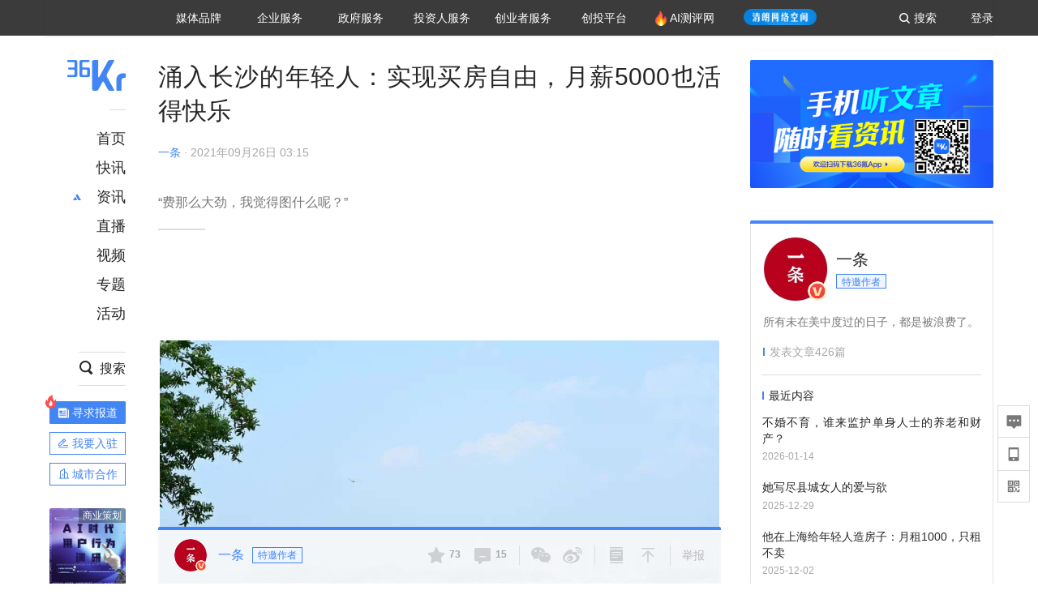

--- FILE ---
content_type: text/html; charset=utf-8
request_url: https://www.36kr.com/p/1414641916466562
body_size: 47234
content:
<!doctype html>
<html data-path="/p/:id">
<head>
    <meta charset="UTF-8">
    <meta name="viewport"
          content="width=device-width, user-scalable=no, initial-scale=1.0, maximum-scale=1.0, minimum-scale=1.0, viewport-fit=cover">
    <meta http-equiv="X-UA-Compatible" content="ie=edge">
    <meta name="og:url" content="https://www.36kr.com/p/1414641916466562"><meta name="og:type" content="article"><meta property="article:published_time" content="2026-01-25T16:47:56+08:00"><meta data-react-helmet="true" name="baidu-site-verification" content="ET7tYDCqIv"/><meta data-react-helmet="true" name="shenma-site-verification" content="8d43b014716644e38cc8fff2051c47a0_1623316092"/><meta data-react-helmet="true" name="360-site-verification" content="b14201a8708468357bd6fab4ad556b78"/><meta data-react-helmet="true" name="sogou_site_verification" content="5ZZdpkOf3U"/><meta data-react-helmet="true" name="renderer" content="webkit"/><meta data-react-helmet="true" name="apple-mobile-web-app-title" content="Title"/><meta data-react-helmet="true" name="apple-mobile-web-app-capable" content="yes"/><meta data-react-helmet="true" name="apple-mobile-web-app-status-bar-style" content="black"/><meta data-react-helmet="true" name="HandheldFriendly" content="True"/><meta data-react-helmet="true" name="MobileOptimized" content="320"/><meta data-react-helmet="true" name="applicable-device" content="pc"/><meta data-react-helmet="true" name="format-detection" content="telephone=no"/><meta data-react-helmet="true" property="og:description" content="“费那么大劲，我觉得图什么呢？”"/><meta data-react-helmet="true" property="og:image" content="https://img.36krcdn.com/20210926/v2_2630955aa3e949889b5918ac5509237b_img_000"/><meta data-react-helmet="true" property="og:title" content="涌入长沙的年轻人：实现买房自由，月薪5000也活得快乐-36氪"/><meta data-react-helmet="true" name="description" content="“费那么大劲，我觉得图什么呢？”"/><meta data-react-helmet="true" name="keywords" content="资讯,股票,创业,投资,资本市场,汽车,教育,职业,房产,36氪首发,游戏,上市,新商业,新经济,网红经济,黑科技,最前沿,最前线,无人驾驶,自动驾驶,物联网,车联网,互联网,科技"/>
    <title data-react-helmet="true">涌入长沙的年轻人：实现买房自由，月薪5000也活得快乐-36氪</title>
    <link href="//staticx.36krcdn.com/36kr-web/static/app.6de6ab57.css" rel="stylesheet" />
    <link rel="stylesheet" type="text/css" href="//staticx.36krcdn.com/36kr-web/static/article.3d2d170d.css">
    
    <link data-react-helmet="true" href="/favicon.ico" rel="shortcut icon" type="image/vnd.microsoft.icon"/><link data-react-helmet="true" rel="dns-prefetch" href="//sta.36krcdn.com"/><link data-react-helmet="true" rel="dns-prefetch" href="//pic.36krcdn.com"/><link data-react-helmet="true" rel="dns-prefetch" href="//static.36krcdn.com"/><link data-react-helmet="true" rel="dns-prefetch" href="//img.36krcdn.com"/><link data-react-helmet="true" rel="dns-prefetch" href="//file.36krcdn.com"/><link data-react-helmet="true" rel="alternate" media="only screen and(max-width: 640px)" href="https://m.36kr.com/p/1414641916466562"/><link data-react-helmet="true" rel="canonical" href="https://36kr.com/p/1414641916466562"/><script data-react-helmet="true" >
      window.WEIXINSHARE = {
        shareTitle: "36氪_让一部分人先看到未来",
        shareImg: "https://img.36krcdn.com/20191024/v2_1571894049839_img_jpg",
        imgUrl: "https://img.36krcdn.com/20191024/v2_1571894049839_img_jpg",
        shareDesc: "36氪为您提供创业资讯、科技新闻、投融资对接、股权投资、极速融资等创业服务，致力成为创业者可以依赖的创业服务平台，为创业者提供最好的产品和服务。"
      }
    </script><script data-react-helmet="true" >
      // sem 统计代码
      var _hmt= _hmt||[];
      (function(){
        var hm = document.createElement("script");
        hm.src = "https://hm.baidu.com/hm.js?1684191ccae0314c6254306a8333d090";
        var s = document.getElementsByTagName("script")[0];
        s.parentNode.insertBefore(hm,s);
      })();
    </script><script data-react-helmet="true" >
      //百度统计代码
      var _hmt = _hmt || [];
      (function () {
          var hm = document.createElement('script');
          hm.src = "https://hm.baidu.com/hm.js?713123c60a0e86982326bae1a51083e1";
          var s = document.getElementsByTagName('script')[0];
          s.parentNode.insertBefore(hm, s);
      })();
    </script><script data-react-helmet="true" >
        // 给百度seo主动推送,  文明确认
        (function () {
          var bp = document.createElement('script');
          var curProtocol = window.location.protocol.split(':')[0];
          if (curProtocol === 'https') {
            bp.src = 'https://zz.bdstatic.com/linksubmit/push.js';
          }
          else {
            bp.src = 'http://push.zhanzhang.baidu.com/push.js';
          }
          var s = document.getElementsByTagName("script")[0];
          s.parentNode.insertBefore(bp, s);
        })();
      </script><script data-react-helmet="true" >
        // 神策统计代码
        (function(para) {
          var p = para.sdk_url, n = para.name, w = window, d = document, s = 'script',x = null,y = null;
          w['sensorsDataAnalytic201505'] = n;
          w[n] = w[n] || function(a) {return function() {(w[n]._q = w[n]._q || []).push([a, arguments]);}};
          var ifs = ['track','quick','register','registerPage','registerOnce','trackSignup', 'trackAbtest', 'setProfile','setOnceProfile','appendProfile', 'incrementProfile', 'deleteProfile', 'unsetProfile', 'identify','login','logout','trackLink','clearAllRegister','getAppStatus'];
          for (var i = 0; i < ifs.length; i++) {
            w[n][ifs[i]] = w[n].call(null, ifs[i]);
          }
          if (!w[n]._t) {
            x = d.createElement(s), y = d.getElementsByTagName(s)[0];
            x.async = 1;
            x.src = p;
            x.setAttribute('charset','UTF-8');
            y.parentNode.insertBefore(x, y);
            w[n].para = para;
          }
        })({
          sdk_url: 'https://static.sensorsdata.cn/sdk/1.12.5/sensorsdata.min.js',
          heatmap_url: 'https://static.sensorsdata.cn/sdk/1.12.5/heatmap.min.js',
          name: 'sa',
          web_url: 'https://data.corp.36kr.com/',
          server_url: "https://36kr.com/global/sensors/sa/sa",
          heatmap:{
            //default 表示开启，自动采集 $WebClick 事件，可以设置 'not_collect' 表示关闭。
            clickmap:'default',
            //default 表示开启，自动采集 $WebStay 事件，可以设置 'not_collect' 表示关闭。
            scroll_notice_map:'default'
          },
          source_type: {
            search: ['//baidu.com', 'cn.bing.com', '//sm.cn', 'quark.sm.cn'],
            social: ['.facebook.com'],
          },
          show_log: false,
        });
        (function(){
          const cookies = {};
          document.cookie.split('; ').forEach((c) => {
            const key = c.split('=')[0];
            const value = c.split('=')[1];
            cookies[key] = value;
          });
          const userid = cookies["userId"];
          const cid = cookies["kr_stat_uuid"];
          if (userid) {
            sa.login(userid);
          } else {
            sa.login(cid);
          }

          sa.quick('autoTrack');
        })();
      </script><script data-react-helmet="true" >
      window.WEIXINSHARE = {
        shareTitle: "涌入长沙的年轻人：实现买房自由，月薪5000也活得快乐-36氪",
        shareImg: "https://img.36krcdn.com/20210926/v2_2630955aa3e949889b5918ac5509237b_img_000",
        imgUrl: "https://img.36krcdn.com/20210926/v2_2630955aa3e949889b5918ac5509237b_img_000",
        shareDesc: "“费那么大劲，我觉得图什么呢？”"
      }
    </script><script data-react-helmet="true" >
      (function () {
        var bp = document.createElement('script');
        var curProtocol = window.location.protocol.split(':')[0];
        if (curProtocol === 'https') {
          bp.src = 'https://zz.bdstatic.com/linksubmit/push.js';
        }
        else {
          bp.src = 'http://push.zhanzhang.baidu.com/push.js';
        }
        var s = document.getElementsByTagName("script")[0];
        s.parentNode.insertBefore(bp, s);
      })();
      </script><script data-react-helmet="true" >
        window.onload = function () {
          if (window.appletSa || sessionStorage.getItem('appletSa')) {
            sessionStorage.setItem('appletSa', window.appletSa || sessionStorage.getItem('appletSa'))
            sa.track('MediaPageVIew', {media_event_value: window.appletSa})
          }
        }
      </script><script>var __assign = (this && this.__assign) || function () {
    __assign = Object.assign || function(t) {
        for (var s, i = 1, n = arguments.length; i < n; i++) {
            s = arguments[i];
            for (var p in s) if (Object.prototype.hasOwnProperty.call(s, p))
                t[p] = s[p];
        }
        return t;
    };
    return __assign.apply(this, arguments);
};
// 埋点需求详情 https://shimo.im/sheets/aJg66OpLVX0PGC28/
/*****工具方法*****/
function isNumber(path) {
    return !isNaN(Number(path));
}
function isObj(key) {
    return typeof key === 'object';
}
/**
 * 判断obj中是否有key这个属性
 * @param obj {object}
 * @param key {string}
 */
function objHasKey(obj, key) {
    return obj.hasOwnProperty(key);
}
/**
 * @param {{
  *  control: Boolean,
  *  key: string,
  *  value: string,
  *  data?: obj,
  *  elseValue?: string
  * }} option
  *
  * 参数说明：
  * control 判断条件
  * data 最终返回的对象
  * key 添加到data中的属性
  * value 要添加的值
  * elseValue 如果control不成立，添加到data的值 传入此参数则添加，不传则不会添加
  */
function setProperty(option) {
    var _a = option.data, data = _a === void 0 ? {} : _a, key = option.key, value = option.value, control = option.control, elseValue = option.elseValue;
    if (control) {
        data[key] = value;
    }
    else if (elseValue) {
        data[key] = elseValue;
    }
    return data;
}
function getClass(attributes) {
    var classObj = attributes.class || {};
    return classObj.value || "";
}
var Platform;
(function (Platform) {
    Platform["H5"] = "H5";
    Platform["WEB"] = "web";
})(Platform || (Platform = {}));
;
function judgePlatform(userAgent) {
    if (!userAgent && typeof window !== 'undefined') {
        userAgent = navigator.userAgent;
    }
    if (!userAgent)
        return Platform.WEB;
    if (userAgent.match(/iPad|iPhone/i)) {
        return Platform.H5;
    }
    else if (userAgent.match(/Android/i)) {
        return Platform.H5;
    }
    return Platform.WEB;
}
/*****工具方法end*****/
/**
 * 统计点击跳转外链的数据
 * 包括media_content_id、media_event_value、source_id、media_source
 * @param {String} hrefValue
 */
function externalLink(hrefValue) {
    var data = {};
    var externalLinkList = [
        { pathKey: '/', mediaSourceValue: 'page_home' },
        { pathKey: 'p', mediaSourceValue: 'article' },
        { pathKey: 'newsflashes', mediaSourceValue: 'newsflash', subPathNotNumMediaSourceValue: 'page_newsflashes' },
        { pathKey: 'topics', mediaSourceValue: 'topics' },
    ];
    var pathInfo = new PathInfo(window.location.pathname);
    // 记录外链url
    data.media_content_id = hrefValue;
    // 详情页中（当前地址包含ID），含有外链，发送source_id
    Object.assign(data, setProperty({
        control: isNumber(pathInfo.sub),
        key: 'source_id',
        value: pathInfo.sub,
    }));
    // 地方站 外链记录media_event_value
    if (pathInfo.root === 'local') {
        data.media_event_value = 'local_' + pathInfo.sub;
    }
    return Object.assign(data, genMediaSource(externalLinkList, isNumber(pathInfo.sub)));
}
/**
 * 统计点击跳转www.36kr.com内链的数据
 * 根据主站路由规则,分析点击的地址
 * 收集source_id、media_source、media_event_value、media_content_type、media_content_id
 * @param {String} hrefValue
 * @param {String} className 点击的a标签所带class
 */
function internalLink(hrefValue, className) {
    var pageInfo = new PageInfo(hrefValue);
    var data = {};
    /* 聚合页跳转id */
    Object.assign(data, setProperty({
        control: pageInfo.currentPath.sub && isNumber(pageInfo.currentPath.sub) && pageInfo.destPath.sub && isNumber(pageInfo.destPath.sub),
        key: 'source_id',
        value: pageInfo.currentPath.sub,
    }));
    /* 搜索结果、资讯、地方 */
    Object.assign(data, genMediaEventValue(hrefValue));
    // 文章详情含有跳转链接
    Object.assign(data, setProperty({
        control: pageInfo.currentPath.root === 'p' && isNumber(pageInfo.currentPath.sub) && isNumber(pageInfo.destPath.sub),
        key: 'media_source',
        value: 'article',
    }));
    /* 不同页面，进入详情页 */
    Object.assign(data, intoDetailPage(pageInfo.destPath.sub));
    /* 添加media_conten_type 针对相应页面添加属性 */
    Object.assign(data, genContentTypeAndId(hrefValue, className));
    return data;
}
/**
 * 获取media_event_value统一方法
 * 点击搜索结果list和地方站list跳转到详情页
 * @param currentPath
 * @param subHref
 */
function genMediaEventValue(hrefValue) {
    var data = {};
    var key = 'media_event_value';
    var pageInfo = new PageInfo(hrefValue);
    var genMediaEventValueList = [
        { pathKey: 'search', subPathList: [
                { key: 'articles', value: 'search_articles' },
                { key: 'newsflashes', value: 'search_flashnews' },
                { key: 'video', value: 'search_videos' },
                { key: 'monographic', value: 'search_topics' },
                { key: 'user', value: 'search_writer' },
            ] },
        { pathKey: 'information', subPathList: [
                'web_news', 'contact', 'enterpriseservice', 'happy_life', 'travel',
                'real_estate', 'web_recommend', 'technology', { key: 'zhichang', value: 'web_zhichang' }, 'innovate',
            ] },
        { pathKey: 'local' }
    ];
    for (var _i = 0, genMediaEventValueList_1 = genMediaEventValueList; _i < genMediaEventValueList_1.length; _i++) {
        var pathItem = genMediaEventValueList_1[_i];
        if (pageInfo.currentPath.root === pathItem.pathKey) {
            if (pageInfo.currentPath.root === 'local') {
                // 城市
                data.media_event_value = 'local_' + pageInfo.currentPath.sub;
            }
            else {
                for (var _a = 0, _b = pathItem.subPathList; _a < _b.length; _a++) {
                    var subPathItem = _b[_a];
                    var value = isObj(subPathItem) ? subPathItem.value : subPathItem;
                    var subPathKey = isObj(subPathItem) ? subPathItem.key : subPathItem;
                    if (pageInfo.currentPath.sub === subPathKey) {
                        Object.assign(data, setProperty({
                            control: isNumber(pageInfo.destPath.sub),
                            key: key,
                            value: value,
                        }));
                    }
                }
            }
        }
    }
    return data;
}
/**
 * 不同页面点击详情链接跳转到详情页，添加media_source
 * @param subHref
 */
function intoDetailPage(subHref) {
    var pathInfo = new PathInfo(window.location.pathname);
    var intoDetailPageList = [
        { pathKey: '/', mediaSourceValue: 'page_home' },
        { pathKey: '/video', mediaSourceValue: 'page_video' },
        { pathKey: '/topics', mediaSourceValue: 'page_topics' },
        { pathKey: 'newsflashes', control: isNumber(pathInfo.sub), mediaSourceValue: 'newsflash', subPathNotNumMediaSourceValue: 'page_newsflashes' },
        { pathKey: 'information', mediaSourceValue: 'page_information' },
        { pathKey: 'search', mediaSourceValue: 'page_search' },
        { pathKey: 'Calendar', mediaSourceValue: 'calendar' },
        { pathKey: 'user', mediaSourceValue: 'user' },
        { pathKey: 'motif', mediaSourceValue: 'motif' },
        { pathKey: 'topics', mediaSourceValue: 'topics' },
        { pathKey: 'video', mediaSourceValue: 'video' },
        { pathKey: 'audio', mediaSourceValue: 'audio' },
    ];
    return genMediaSource(intoDetailPageList, isNumber(subHref));
}
/**
 * 获取media_source统一方法
 * 记录从何处跳转到的详情页
 * @param pathList
 * @param control
 */
function genMediaSource(pathList, control) {
    var pathInfo = new PathInfo(window.location.pathname);
    var key = 'media_source';
    var data = {};
    for (var _i = 0, pathList_1 = pathList; _i < pathList_1.length; _i++) {
        var pathItem = pathList_1[_i];
        if (pathInfo.path === pathItem.pathKey) {
            data.media_source = pathItem.mediaSourceValue;
        }
        else if (pathInfo.root === pathItem.pathKey && pathInfo.sub) {
            Object.assign(data, setProperty({
                control: objHasKey(pathItem, 'control') ? pathItem.control : control,
                key: key,
                value: pathItem.mediaSourceValue,
                elseValue: pathItem.subPathNotNumMediaSourceValue || null,
            }));
        }
    }
    return data;
}
/**
 * 记录跳转到的具体内容类型和具体内容id
 * @param hrefValue
 * @param className
 */
function genContentTypeAndId(hrefValue, className) {
    // 设置media_content_type和media_content_id
    var pageInfo = new PageInfo(hrefValue);
    var genContentTypeAndIdList = [
        {
            key: 'p',
            setData: {
                media_content_type: 'article',
                media_content_id: pageInfo.destPath.sub,
            }
        },
        {
            key: 'newsflashes',
            setData: {
                media_content_type: 'flashnews',
                media_content_id: pageInfo.destPath.sub,
            }
        },
        {
            key: 'video',
            setData: {
                media_content_type: 'video',
                media_content_id: pageInfo.destPath.sub,
            }
        },
        {
            key: 'v-video',
            setData: {
                media_content_type: 'video_portrait',
                media_content_id: pageInfo.destPath.sub,
            }
        },
        {
            key: 'topics',
            setData: {
                media_content_type: 'topic',
                media_content_id: pageInfo.destPath.sub,
            }
        },
        {
            key: 'motif',
            setData: {
                media_content_type: (function () {
                    // TODO 这里声明了一个自执行函数，判断是否为商业主题后，给media_conten_type不同的值，可否优化?
                    var isMotifList = pageInfo.currentPath.root === 'motif-catalog' && pageInfo.currentPath.sub === 'recomend';
                    var isHomeEntry = className.includes('businessMotifHome-main-item-top-a');
                    var isBusinessMotif = isMotifList || isHomeEntry;
                    return isBusinessMotif ? 'business_motif' : 'motif';
                })(),
                media_content_id: pageInfo.destPath.sub,
            }
        },
        {
            key: 'user',
            setData: {
                media_content_type: 'user',
                media_content_id: pageInfo.destPath.sub,
            }
        },
        {
            key: 'column',
            setData: {
                media_content_type: 'audio',
                media_content_id: pageInfo.destPath.sub,
            }
        },
    ];
    var data = {};
    if (!isNumber(pageInfo.destPath.sub))
        return data;
    for (var _i = 0, genContentTypeAndIdList_1 = genContentTypeAndIdList; _i < genContentTypeAndIdList_1.length; _i++) {
        var hrefItem = genContentTypeAndIdList_1[_i];
        if (pageInfo.destPath.root === hrefItem.key) {
            data = hrefItem.setData;
        }
    }
    return data;
}
/**
 * 根据高阶组件中，向a标签插入的属性
 * 收集对应的广告信息 和 从哪个具体推荐位跳转到的详情页
 * 对应的广告信息有
 * @param elementTarget 点击的a标签
 */
function genPropertyAccordingToAttribute(elementTarget) {
    // 推荐位跳转到详情页
    var operation_list = elementTarget.getAttribute('sensors_operation_list');
    // 运营位上具体第几帧、第几位、日签的日期
    var index_num = elementTarget.getAttribute('sensors_index_num');
    // 广告事件： 1、曝光  2、点击
    var operate_type = elementTarget.getAttribute('sensors_operate_type');
    // 具体广告位置id
    var position_id = elementTarget.getAttribute('sensors_position_id');
    // 具体广告的plan_id
    var plan_id = elementTarget.getAttribute('sensors_media_content_id');
    var genPropertyAccordingToAttributeList = [
        {
            control: operation_list === 'page_flow' && window.location.pathname === '/',
            key: 'operation_list',
            value: 'latest_articles',
            elseValue: 'page_flow'
        },
        {
            control: operation_list === 'banner',
            key: 'operation_list',
            value: 'banner'
        },
        {
            control: operation_list === 'banner_right',
            key: 'operation_list',
            value: 'banner_right'
        },
        {
            control: operation_list === 'author_latest_article',
            key: 'operation_list',
            value: 'author_latest_article'
        },
        {
            control: operation_list === 'specialtopic_recommend',
            key: 'operation_list',
            value: 'specialtopic_recommend'
        },
        {
            control: operation_list === 'video_recommend',
            key: 'operation_list',
            value: 'video_recommend'
        },
        {
            control: operation_list === 'dailyword',
            key: 'operation_list',
            value: 'dailyword'
        },
        {
            control: operation_list === 'latest_newsflash',
            key: 'operation_list',
            value: 'latest_newsflash'
        },
        {
            control: operation_list === 'business_motif',
            key: 'operation_list',
            value: 'business_motif'
        },
        {
            control: operation_list === 'hotlist',
            key: 'operation_list',
            value: 'hotlist'
        },
        {
            control: operation_list === 'latest_videos',
            key: 'operation_list',
            value: 'latest_videos'
        },
        {
            control: operation_list === 'recommend_motif',
            key: 'operation_list',
            value: 'recommend_motif'
        },
        {
            control: operation_list === 'hot_author',
            key: 'operation_list',
            value: 'hot_author'
        },
        {
            control: operation_list === 'next_card',
            key: 'operation_list',
            value: 'next_card'
        },
        {
            control: index_num,
            key: 'media_index_number',
            value: index_num
        },
        {
            control: operate_type,
            key: 'operate_type',
            value: operate_type
        },
        {
            control: position_id,
            key: 'position_id',
            value: position_id
        },
        {
            control: plan_id,
            key: 'media_content_id',
            value: plan_id
        },
        {
            control: operate_type || position_id,
            key: 'media_content_type',
            value: 'ad'
        },
        {
            control: position_id === '827' || operation_list === 'home_top',
            key: 'operation_list',
            value: 'home_top'
        },
        {
            control: position_id === '817',
            key: 'operation_list',
            value: 'article_bottom'
        },
        {
            control: position_id === '835',
            key: 'operation_list',
            value: 'comment_bottom'
        },
    ];
    var data = {};
    for (var _i = 0, genPropertyAccordingToAttributeList_1 = genPropertyAccordingToAttributeList; _i < genPropertyAccordingToAttributeList_1.length; _i++) {
        var infoItem = genPropertyAccordingToAttributeList_1[_i];
        Object.assign(data, setProperty(infoItem));
    }
    return data;
}
// 暴露给神策api的方法，此方法返回的object，神策会统一收集上报
function manualMain(elementTarget) {
    if (elementTarget.tagName.toLowerCase() !== 'a')
        throw Error('目前只收集点击a标签所跳转的信息');
    // TODO: 需要区分H5还是web
    var data = {
        platform: judgePlatform(window &&
            window.initialState &&
            window.initialState.navigator &&
            window.initialState.navigator.userAgent)
    };
    var attributes = elementTarget.attributes;
    var hrefObj = attributes.href || {};
    var className = getClass(attributes);
    var hrefValue = hrefObj.value || "";
    if ((/(http|ftp|https):\/\//.test(hrefValue) && !hrefValue.includes('36kr.com')) ||
        (/(http|ftp|https):\/\//.test(hrefValue) && hrefValue.includes('36kr.com/api/ad/'))) {
        Object.assign(data, externalLink(hrefValue));
    }
    else {
        var internalLinkHrefValue = hrefValue;
        if (hrefValue.includes('36kr.com'))
            internalLinkHrefValue = hrefValue.split('36kr.com')[1];
        Object.assign(data, internalLink(internalLinkHrefValue, className));
    }
    // 通过标签属性，添加相关信息
    Object.assign(data, genPropertyAccordingToAttribute(elementTarget));
    return data;
}
/**
 * 根据传入的地址生成路径信息
 */
var PathInfo = /** @class */ (function () {
    function PathInfo(path) {
        this.path = path;
        var pathArr = path.split('/').filter(function (x) { return x !== ""; });
        this.root = pathArr[0];
        this.sub = pathArr[1];
    }
    return PathInfo;
}());
// 分析当前地址和传入的地址，生成当前页面的地址信息，方便业务中的数据分析
var PageInfo = /** @class */ (function () {
    function PageInfo(href) {
        this.destPath = __assign({}, new PathInfo(href), new SourcePath(href));
        this.currentPath = __assign({}, new PathInfo(window.location.pathname), new SourcePath(window.location.pathname));
    }
    return PageInfo;
}());
var SourcePath = /** @class */ (function () {
    function SourcePath(href) {
        this.group = SourcePath.groupFn(href);
    }
    SourcePath.groupFn = function (href) {
        var pathInfo = new PathInfo(href);
        if (pathInfo.sub && isNumber(pathInfo.sub)) {
            return 'content';
        }
        else {
            return 'default';
        }
    };
    return SourcePath;
}());
// 区分埋点的“关键事件”
function getCaseKey(data) {
    if (data.hasOwnProperty('operate_type') ||
        data.hasOwnProperty('position_id')) {
        return 'MediaWebAD';
    }
    else {
        return 'MediaWebRead';
    }
}
function coverTagAClickEvent() {
    // document.querySelectorAll('a').forEach(item => {
    document.getElementById('app').addEventListener('click', function (e) {
        // 兼容性处理
        var event = e || window.event;
        var eventPath = event.path || [];
        var target = eventPath.filter(function (x) {
            return x && x.nodeName && x.nodeName.toLocaleLowerCase() === 'a';
        });
        // 判断是否匹配目标元素
        if (target.length !== 0) {
            var elementTarget = target[target.length - 1];
            if (elementTarget.getAttribute('sensors_do_not_send_data'))
                return;
            var targetValue_1 = elementTarget.getAttribute('target');
            var targetHref = elementTarget.getAttribute('href');
            var url_1 = elementTarget.href;
            var data = manualMain(elementTarget);
            if (!targetHref)
                return;
            if (!targetValue_1)
                e.preventDefault();
            if (window.sa && window.sa.track) {
                window.sa.track(getCaseKey(data), data, function () {
                    if (!targetValue_1)
                        location.href = url_1;
                });
            }
            else {
                if (!targetValue_1)
                    location.href = url_1;
            }
        }
    });
    // });
}
// 手动埋点内容
window.onload = function () {
    setTimeout(function () {
        coverTagAClickEvent();
    }, 0);
};

//# sourceMappingURL=main.js.map
</script>
</head>
<body>
<div id="app"><div class="kr-article-box"><div class="box-kr-article-new-y"><div class="kr-layout"><div></div><div class="kr-layout-main clearfloat"><div class="kr-header " style="opacity:1;transform:translateY(-0px)"><div class="kr-header-main "><div class="kr-header-content"><div class="user-login" style="display:none"><img alt="" class="user-pic"/><div class="pull-down"><a class="ellipsis-1 user-name" title="" href="/usercenter/basicinfo" target="_blank" rel="noopener noreferrer"></a><a class="ellipsis-1 " title="账号设置" href="/usercenter/account-password" target="_blank" rel="noopener noreferrer">账号设置</a><a class="ellipsis-1 " title="我的关注" href="/usercenter/follow" target="_blank" rel="noopener noreferrer">我的关注</a><a class="ellipsis-1 " title="我的收藏" href="/usercenter/favorite" target="_blank" rel="noopener noreferrer">我的收藏</a><a class="ellipsis-1 " title="申请的报道" href="/seek-report-new?tabKey=2" target="_blank" rel="noopener noreferrer">申请的报道</a><a class="ellipsis-1 " title="退出登录" target="_blank" rel="noopener noreferrer">退出登录</a></div></div><div class="user-login" style="display:inline-block"><div class="text">登录</div></div><div class="kr-header-search-entry clearfloat"><div class="search-button"><span class="search-icon"></span><span class="search-text weight-bold">搜索</span></div></div><div><ul class="business-nav"><li class="nav-wrapper nav-wrapper-two-col"><div class="sub-nav-wrapper" style="transform:scaleY(0.11764705882352941);transition-duration:0.7083333333333334s"><div class="sub-nav-item"><a class="sub-nav-name " href="https://img.36krcdn.com/hsossms/20230605/v2_384be8e4c1e942a28cf13a2e427fe211@18900718_oswg78404oswg320oswg320_img_png" target="_blank" rel="noopener noreferrer"><span>36氪Auto</span></a></div><div class="sub-nav-item"><a class="sub-nav-name " href="https://img.36krcdn.com/hsossms/20230605/v2_636063907bdc44389b46e7db9c761a38@18900718_oswg62424oswg320oswg320_img_png" target="_blank" rel="noopener noreferrer"><span>数字时氪</span></a></div><div class="sub-nav-item"><a class="sub-nav-name " href="https://img.36krcdn.com/hsossms/20230210/v2_38d1cdabc8404b00806de58cbedb3b7b_oswg27031oswg320oswg320_img_png" target="_blank" rel="noopener noreferrer"><span>未来消费</span></a></div><div class="sub-nav-item"><a class="sub-nav-name " href="https://img.36krcdn.com/hsossms/20230605/v2_da74c43ba887426f8fbccaede691b844@18900718_oswg76573oswg320oswg320_img_png" target="_blank" rel="noopener noreferrer"><span>智能涌现</span></a></div><div class="sub-nav-item"><a class="sub-nav-name " href="https://img.36krcdn.com/hsossms/20230209/v2_8c2233c88a854c6496ff4f7842a9f9dd_oswg17629oswg320oswg320_img_png" target="_blank" rel="noopener noreferrer"><span>未来城市</span></a></div><div class="sub-nav-item"><a class="sub-nav-name " href="https://img.36krcdn.com/hsossms/20230605/v2_632f36f1c5904a539a1e57efe4497e3a@18900718_oswg63630oswg320oswg320_img_png" target="_blank" rel="noopener noreferrer"><span>启动Power on</span></a></div><div class="sub-nav-item"><a class="sub-nav-name " href="http://letschuhai.com" target="_blank" rel="noopener noreferrer"><span>36氪出海</span></a></div><div class="sub-nav-item"><a class="sub-nav-name " href="https://img.36krcdn.com/hsossms/20230605/v2_89fa42090fae495ca5e45ba921ee42ff@18900718_oswg65306oswg320oswg320_img_png" target="_blank" rel="noopener noreferrer"><span>36氪研究院</span></a></div><div class="sub-nav-item"><a class="sub-nav-name " href="https://img.36krcdn.com/hsossms/20231204/v2_3b8447ffdda24a38a30fd839fd934baa@000000_oswg40121oswg430oswg430_img_jpeg" target="_blank" rel="noopener noreferrer"><span>潮生TIDE</span></a></div><div class="sub-nav-item"><a class="sub-nav-name " href="https://img.36krcdn.com/hsossms/20230605/v2_c4720503500642d294b5be04064ef870@18900718_oswg58529oswg320oswg320_img_png" target="_blank" rel="noopener noreferrer"><span>36氪企服点评</span></a></div><div class="sub-nav-item"><a class="sub-nav-name " href="https://img.36krcdn.com/hsossms/20230209/v2_d6d3f8b57fa04507915c48adf0f9620d_oswg16586oswg320oswg320_img_png" target="_blank" rel="noopener noreferrer"><span>36氪财经</span></a></div><div class="sub-nav-item"><a class="sub-nav-name " href="https://img.36krcdn.com/hsossms/20230605/v2_efc94b0cce7043dbac883c1dfe00c810@18900718_oswg57046oswg320oswg320_img_png" target="_blank" rel="noopener noreferrer"><span>职场bonus</span></a></div><div class="sub-nav-item"><a class="sub-nav-name " href="https://img.36krcdn.com/hsossms/20230209/v2_9eb02027be264174b61b9d49c391ca75_oswg15571oswg320oswg320_img_png" target="_blank" rel="noopener noreferrer"><span>36碳</span></a></div><div class="sub-nav-item"><a class="sub-nav-name " href="https://img.36krcdn.com/hsossms/20230605/v2_86f220b69e164751946d583b5472c857@18900718_oswg97988oswg320oswg320_img_png" target="_blank" rel="noopener noreferrer"><span>后浪研究所</span></a></div><div class="sub-nav-item"><a class="sub-nav-name " href="https://img.36krcdn.com/hsossms/20230209/v2_0c6a697748b54beea356d6e1f1fcec5f_oswg17066oswg320oswg320_img_png" target="_blank" rel="noopener noreferrer"><span>暗涌Waves</span></a></div><div class="sub-nav-item"><a class="sub-nav-name " href="https://img.36krcdn.com/hsossms/20230209/v2_2f845ed16244458d8887a5526c63c6d6_oswg17346oswg320oswg320_img_png" target="_blank" rel="noopener noreferrer"><span>硬氪</span></a></div><div class="sub-nav-item"><a class="sub-nav-name " href="https://img.36krcdn.com/hsossms/20251118/v2_d5e97c1ebb974011b0117c1338a9c747@000000_oswg146520oswg1280oswg1280_img_jpg" target="_blank" rel="noopener noreferrer"><span>氪睿研究院</span></a></div></div><div class="nav-label  "><span>媒体品牌</span></div></li><li class="nav-wrapper "><div class="sub-nav-wrapper" style="transform:scaleY(0.25);transition-duration:0.3333333333333333s"><div class="sub-nav-item"><a class="sub-nav-name " href="https://q.36kr.com" target="_blank" rel="noopener noreferrer"><span>企业号</span></a></div><div class="sub-nav-item"><a class="sub-nav-name " href="https://www.36dianping.com/" target="_blank" rel="noopener noreferrer"><span>企服点评</span></a></div><div class="sub-nav-item"><a class="sub-nav-name " href="https://36kr.com/academe" target="_blank" rel="noopener noreferrer"><span>36Kr研究院</span></a></div><div class="sub-nav-item"><a class="sub-nav-name " href="https://innovation.36kr.com" target="_blank" rel="noopener noreferrer"><span>36Kr创新咨询</span></a></div></div><div class="nav-label  "><span>企业服务</span></div></li><li class="nav-wrapper "><div class="sub-nav-wrapper" style="transform:scaleY(0.5);transition-duration:0.16666666666666666s"><div class="sub-nav-item"><a class="sub-nav-name " href="https://www.36kr.com/p/2492318105786505" target="_blank" rel="noopener noreferrer"><span>核心服务</span></a></div><div class="sub-nav-item"><a class="sub-nav-name " href="https://36kr.com/policy" target="_blank" rel="noopener noreferrer"><span>城市之窗</span></a></div></div><div class="nav-label  "><span>政府服务</span></div></li><li class="nav-wrapper "><div class="sub-nav-wrapper" style="transform:scaleY(0.16666666666666666);transition-duration:0.5s"><div class="sub-nav-item"><a class="sub-nav-name " href="https://topics.36kr.com/topic/1645523444931974" target="_blank" rel="noopener noreferrer"><span>创投发布</span></a></div><div class="sub-nav-item"><a class="sub-nav-name " href="https://36kr.com/LPlan" target="_blank" rel="noopener noreferrer"><span>LP源计划</span></a></div><div class="sub-nav-item"><a class="sub-nav-name " href="https://36kr.com/VClub" target="_blank" rel="noopener noreferrer"><span>VClub</span></a></div><div class="sub-nav-item"><a class="sub-nav-name " href="https://36kr.com/organization/" target="_blank" rel="noopener noreferrer"><span>VClub投资机构库</span></a></div><div class="sub-nav-item"><a class="sub-nav-name " href="https://36kr.com/topics/1620276089894403" target="_blank" rel="noopener noreferrer"><span>投资机构职位推介</span></a></div><div class="sub-nav-item"><a class="sub-nav-name " href="https://pitchhub.36kr.com/audit-investor" target="_blank" rel="noopener noreferrer"><span>投资人认证</span></a></div></div><div class="nav-label  "><span>投资人服务</span></div></li><li class="nav-wrapper "><div class="sub-nav-wrapper" style="transform:scaleY(0.25);transition-duration:0.3333333333333333s"><div class="sub-nav-item"><a class="sub-nav-name " href="https://36kr.com/seek-report-new" target="_blank" rel="noopener noreferrer"><span>寻求报道</span></a></div><div class="sub-nav-item"><a class="sub-nav-name " href="https://img.36krcdn.com/hsossms/20230209/v2_95565530d4d94dc4ad904f3131c7b690_oswg23055oswg320oswg320_img_png" target="_blank" rel="noopener noreferrer"><span>36氪Pro</span></a></div><div class="sub-nav-item"><a class="sub-nav-name " href="https://topics.36kr.com/topic/1961250130199045" target="_blank" rel="noopener noreferrer"><span>创投氪堂</span></a></div><div class="sub-nav-item"><a class="sub-nav-name " href="https://36kr.com/project-form/settled" target="_blank" rel="noopener noreferrer"><span>企业入驻</span></a></div></div><div class="nav-label  "><span>创业者服务</span></div></li><li class="nav-wrapper "><div class="sub-nav-wrapper" style="transform:scaleY(Infinity);transition-duration:0s"></div><div class="nav-label  "><span>创投平台</span></div></li><li class="nav-wrapper "><div class="sub-nav-wrapper" style="transform:scaleY(Infinity);transition-duration:0s"></div><div class="nav-label  isHot"><span>AI测评网</span></div></li></ul></div><div class="wise-entry-box"><div class="wise-entry-box-box"><a href="https://36kr.com/topics/799051634713857" class="wise-entry-one" target="_blank" rel="noopener noreferrer"> </a><a href="http://www.bjjubao.org.cn/node_1606.html" class="wise-entry-two" target="_blank" rel="noopener noreferrer"> </a><a href="ttps://36kr.com/topics/799051634713857" class="wise-entry-three" target="_blank" rel="noopener noreferrer"> </a></div></div></div></div></div><div class="main-left"><div class="kr-sider-wrapper fixed " style="transform:translate(0, -0px) translateZ(0);top:44px"><div class="kr-sider "><a href="/" class="go-home clearfloat"><div class="logo"></div></a><div class="kr-sider-shadow-wrapper clearfloat"><div class="line"></div><ul class="kr-channel-nav"><li class="channel-item"><div class="sub-title"><a class="name weight-bold " href="/" id="home">首页</a></div></li><li class="channel-item"><div class="sub-title"><a class="name weight-bold " href="/newsflashes/" id="newsflash">快讯</a></div></li><li class="channel-item"><div class="sub-title"><span class="open-icon close"></span><a class="name weight-bold " href="/information/web_news/" id="information">资讯</a></div><div class="sub-list "><ul class="sub-list-right"><li class="sub-item"><a href="/information/web_recommend/" class="">推荐</a></li><li class="sub-item"><a href="/information/ccs/" class="">财经</a></li><li class="sub-item"><a href="/information/AI/" class="">AI</a></li><li class="sub-item"><a href="/information/aireport/" class="">自助报道</a></li><li class="sub-item"><a class="">城市</a></li></ul><ul class="sub-list-left"><li class="sub-item"><a href="/information/web_news/latest/" class="">最新</a></li><li class="sub-item"><a href="/information/contact/" class="">创投</a></li><li class="sub-item"><a href="/information/travel/" class="">汽车</a></li><li class="sub-item"><a href="/information/technology/" class="">科技</a></li><li class="sub-item"><a href="/information/shuzihua/" class="">专精特新</a></li></ul></div></li><li class="channel-item"><div class="sub-title"><a class="name weight-bold " href="/live/channel" id="liveChannel">直播</a></div></li><li class="channel-item"><div class="sub-title"><a class="name weight-bold " href="/video/" id="video">视频</a></div></li><li class="channel-item"><div class="sub-title"><a class="name weight-bold " href="/topics/" id="special-topic">专题</a></div></li><li class="channel-item"><div class="sub-title"><a class="name weight-bold " href="/activity" id="activity">活动</a></div></li><div class="local-list" style="display:none"><span class="triangle"></span></div></ul><div class="kr-search-entry clearfloat"><div class="search-button"><span class="search-icon"></span><span class="search-text weight-bold">搜索</span></div></div><div class="seek-report-wrap"><span class="hot-icon"></span><a href="/seek-report-new?t=1769330876090" class="seek-report" target="_blank" rel="noopener noreferrer nofollow"><span class="seek-report-icon"></span><span class="seek-report-text">寻求报道</span></a></div><div><div class="i-want-contribution"><span class="i-want-contribution-icon"></span><span class="i-want-contribution-text">我要入驻</span></div></div><a href="/station-business" class="station-business" target="_blank" rel="noopener noreferrer nofollow"><span class="station-business-icon"></span><span class="station-business-text">城市合作</span></a></div></div></div></div><div class="main-right "><div class="kr-layout-content"><div class="kr-article"><div class="kr-article-inner"><div class="article-detail-wrapper-box"><div><div class="article-left-container"><div class="article-content"><div class="article-mian-content"><div class="article-wrapper common-width"><div class="common-width"><div><h1 class="article-title margin-bottom-20 common-width">涌入长沙的年轻人：实现买房自由，月薪5000也活得快乐</h1><div class="article-title-icon common-width margin-bottom-40"><a class="title-icon-item item-a" href="/user/5322737" target="_blank" rel="nofollow noopener noreferrer">一条</a><span class="title-icon-item item-time"><i>·</i>2021年09月26日 11:15</span></div><div class="summary">“费那么大劲，我觉得图什么呢？”</div></div></div><div class="common-width margin-bottom-20"><div class="common-width content articleDetailContent kr-rich-text-wrapper"><p>&nbsp;</p>
<p>&nbsp;</p>
<p class="image-wrapper"><img data-img-size-val="" src="https://img.36krcdn.com/20210926/v2_37ca622b1af2416182be65657c8c8efe_img_000?x-oss-process=image/format,jpg/interlace,1"></p>
<p>长沙市内浩瀚的湘江&nbsp;</p>
<p>2020年长沙新建住房均价9千多元，&nbsp;</p>
<p>是中国房价最低的新一线城市，&nbsp;</p>
<p>高速增长的经济，&nbsp;</p>
<p>烟火气浓厚的市井生活，&nbsp;</p>
<p>吸引了众多年轻人来这里定居。&nbsp;</p>
<p class="image-wrapper"><img data-img-size-val="" src="https://img.36krcdn.com/20210926/v2_5fa4c6be33f243dfbee22fdd31315b00_img_000?x-oss-process=image/format,jpg/interlace,1"></p>
<p class="image-wrapper"><img data-img-size-val="" src="https://img.36krcdn.com/20210926/v2_8ecc63e62d434cb78a727460b32db968_img_000?x-oss-process=image/format,jpg/interlace,1"></p>
<p>9月中旬，一条前往长沙，&nbsp;</p>
<p>采访了6组在这里工作和生活的年轻人。&nbsp;</p>
<p>有小镇姑娘硕士毕业2年，&nbsp;</p>
<p>靠普通工资，攒钱买了市中心的房子；&nbsp;</p>
<p>有IT从业者拿着一线城市工资，&nbsp;</p>
<p>实现购房自由，140㎡大平层随便挑；&nbsp;</p>
<p>有96年的海归硕士，深入夜宵街开炸串店；&nbsp;</p>
<p>还有外地小夫妻放弃铁饭碗，&nbsp;</p>
<p>在这里实现严肃文学书店的梦想……&nbsp;</p>
<p class="image-wrapper"><img data-img-size-val="" src="https://img.36krcdn.com/20210926/v2_85c73f497255429298b0f0d5b9b468ad_img_000?x-oss-process=image/format,jpg/interlace,1"></p>
<p>浏阳河边的露天电影院&nbsp;</p>
<p>有野心的可以往前冲，&nbsp;</p>
<p>想退一步的也能活得体面自在，&nbsp;</p>
<p>大大小小的梦想，&nbsp;</p>
<p>都可以在这座城里找到一角安放。&nbsp;</p>
<p><strong>撰文&nbsp;刘亚萌&nbsp;责编倪楚娇</strong></p>
<p>&nbsp;</p>
<p class="image-wrapper"><img data-img-size-val="" src="https://img.36krcdn.com/20210926/v2_5901c57ebd864375b5cf06b7fc4b8cfd_img_000?x-oss-process=image/format,jpg/interlace,1"></p>
<p class="image-wrapper"><img data-img-size-val="" src="https://img.36krcdn.com/20210926/v2_da998a41682c41668574e8deba9ebb99_img_000?x-oss-process=image/format,jpg/interlace,1"></p>
<p>长沙街头繁荣的夜宵文化&nbsp;</p>
<p>9月中旬的长沙依然很热，白天街道上的行人稀稀落落，然而就在太阳落山后的十几分钟内，所有人跟约好了似的，都齐齐出来蹦跶了。&nbsp;</p>
<p>宽阔的湘江送来凉风，灯牌亮起，小炒肉、杀猪粉、奶茶甜酒、炸炸炸、臭豆腐……店子的口味和装修各不相同，总有一款贴你的胃。&nbsp;</p>
<p class="image-wrapper"><img data-img-size-val="" src="https://img.36krcdn.com/20210926/v2_66fefbc956a2431693815c09e72b5eed_img_000?x-oss-process=image/format,jpg/interlace,1"></p>
<p>下午6点半左右&nbsp;</p>
<p>第一波下班的年轻人来到江边“躺起”&nbsp;</p>
<p>习惯了“优雅而得体”的都市人能在长沙找到最放松的姿态。&nbsp;</p>
<p>网红蒸菜馆里，有衣着光鲜的白领，也有怀抱半岁婴儿的附近居民，一会儿又进来一群刚从工地下班的工人，融融一堂。&nbsp;</p>
<p>光听他们讲话，就很快活，长沙口音有种特殊的节奏感，常常带一个悠扬的拖音，好像在空气中画了个轻快的半圆弧。&nbsp;</p>
<p class="image-wrapper"><img data-img-size-val="" src="https://img.36krcdn.com/20210926/v2_6d5134465baa42d2ab264b7ca70b391c_img_000?x-oss-process=image/format,jpg/interlace,1"></p>
<p>长沙市内不断涌现新建的高楼&nbsp;</p>
<p>最近几年长沙成为网红城市，文和友、茶颜悦色等消费品牌火爆全国，GDP增长飞快，2020年位列全国第15位。&nbsp;</p>
<p>梅溪湖不断有互联网公司入驻，马栏山的娱乐产业发达，新生的自动驾驶产业也在蓬勃发展。&nbsp;</p>
<p>长沙这座城市，就像一个班里以前平平无奇的学生，突然冒头了。&nbsp;</p>
<p>然而令人惊讶的是，它的房价却一直处在低位，被形容为“新一线城市里的鹤岗”。&nbsp;</p>
<p>根据湖南省住房和城乡建设厅的统计数据，2020年长沙新建商品住宅均价为9107元/㎡，核心地段学区房也只要2万出头。&nbsp;</p>
<p class="image-wrapper"><img data-img-size-val="" src="https://img.36krcdn.com/20210926/v2_3bad24472dab474995e9e1610122a0db_img_000?x-oss-process=image/format,jpg/interlace,1"></p>
<p>数据来自易居研究院发布的&nbsp;</p>
<p>《2020年全国50城房价收入比报告》&nbsp;</p>
<p>易居研究院的报告指出，2020年长沙房价收入比仅为6.2，这意味着一个处于平均收入的长沙城镇家庭，不吃不喝6年就能买套房，而在深圳则需要39年。在贝壳研究院发布的全国35座城市“购房自由”排名里，长沙位列第一。&nbsp;</p>
<p>房子不用愁，经济好，年轻人自然能选择更多种类的生活方式。 &nbsp;</p>
<p>我们采访的这6组年轻人，有小镇姑娘，有海归，有外省人，买了房的不会感到优越，没买的也不会焦虑，房子不是重心，生活才是。&nbsp;</p>
<p class="image-wrapper"><img data-img-size-val="" src="https://img.36krcdn.com/20210926/v2_6aff366e94f3436eab58a07f93bf6045_img_000?x-oss-process=image/format,jpg/interlace,1"></p>
<p>小镇姑娘雪林，住在自己买的房子里</p>
<p class="image-wrapper"><img data-img-size-val="" src="https://img.36krcdn.com/20210926/v2_dade6b1b1e49419891d856a11e8e9f8d_img_000?x-oss-process=image/format,jpg/interlace,1"></p>
<p>在长沙，年轻人靠自己的工资买房并不是一件稀罕事。&nbsp;</p>
<p>90年出生的雪林，硕士毕业于长沙中南大学，在一家国企做法务。2019年，也就是毕业2年后，她靠着攒下的工资，在长沙市中心买了一套56㎡的房子，亲手装成了自己喜欢的风格。&nbsp;</p>
<p>雪林的老家在湖南凤凰，是苗族人，父母在她很小的时候就去外省打工，陪伴她的时间非常少，所以她尤其渴望拥有一个属于自己的小窝，让父母能偶尔搬来同住。&nbsp;</p>
<p>“外地人在长沙落户比较容易，我2017年毕业的时候就开始看房子，了解大概需要多少钱，然后规划每年需要攒多少钱。” &nbsp;</p>
<p class="image-wrapper"><img data-img-size-val="" src="https://img.36krcdn.com/20210926/v2_31bfbd8768d04ceaaadbaebc256a64a3_img_000?x-oss-process=image/format,jpg/interlace,1"></p>
<p>雪林的房子位于28楼，能俯瞰城市街景&nbsp;</p>
<p>母亲喜欢热闹，雪林看中的这套，临近地铁口，走路15分钟就能到达购物中心。&nbsp;</p>
<p>首付需要17万，刚毕业工资不高，每月只有5800元，她也不着急，“硕士毕业在长沙买房的话，政府会给5万块钱，里面有2万是生活费，另外3万是购房补贴。”这增加了她最初买房的信心。&nbsp;</p>
<p>长沙工作节奏不快，她所在的公司每天8点上班，夏季12点到3点是午休，她也会趁这段时间看书学习，提升专业知识。在后续考核中，她常常评优拿到奖金，工资也增长不少，2年后就攒够了14万。&nbsp;</p>
<p>问朋友借点，加上补贴，她很快就完成了买房和装修，住进了自己温馨的小家。&nbsp;</p>
<p>雪林喜欢下厨，买了房子后经常邀请同事和朋友来家里小聚，吃夜宵，玩剧本杀。&nbsp;</p>
<p>她跟父母约好了，今年春节前，二老从外地返回湖南时，会在她的房子里小住一段时间，然后大家再一起回到凤凰过年。&nbsp;</p>
<p class="image-wrapper"><img data-img-size-val="" src="https://img.36krcdn.com/20210926/v2_0c6c7e6ae4ee437d8010cc808194d484_img_000?x-oss-process=image/format,jpg/interlace,1"></p>
<p>产品经理森岚，走在家附近的浏阳河上</p>
<p class="image-wrapper"><img data-img-size-val="" src="https://img.36krcdn.com/20210926/v2_1806ba01831b4487b961dfcd93c81e58_img_000?x-oss-process=image/format,jpg/interlace,1"></p>
<p>很长一段历史时期，湖南年轻人流行去广东谋路子，就像段子里说的，“湖南的第一省会是深圳，第二省会是广州，第三省会才是长沙”，但如今，出走的人在纷纷返湘。&nbsp;</p>
<p>森岚是长沙本地人，2011年从湖南大学毕业，去了广州工作，7年时间里，成为一家银行的营销策划，妻子也进入腾讯工作。 &nbsp;</p>
<p>2017年底他获得了广州购房资格，想赶紧“上车”，在亚运城某楼盘付了购房诚意金，距离公司40多公里，单程1个多小时，首付高，掏光积蓄后还需要父母支持，咬咬牙也能忍。&nbsp;</p>
<p>然而几个月后他与妻子决定迁回长沙。&nbsp;</p>
<p class="image-wrapper"><img data-img-size-val="" src="https://img.36krcdn.com/20210926/v2_44ae6c08b89043fdb57643d937df101c_img_000?x-oss-process=image/format,jpg/interlace,1"></p>
<p>森岚一家&nbsp;</p>
<p>起因是一段趣事，当时森岚带着1岁的女儿回湘探亲，“我们有个姨妈家旁边种满了花，还有草莓萝卜什么的，小孩就去扯萝卜，玩得不亦乐乎，比在广州有趣多了。”这种丰富的人情和自然环境令他怀念。&nbsp;</p>
<p>另外让森岚觉得“被刺激到”的是，他有一个同事，好不容易积分落户广州后，小孩最终只能上一个菜市场旁边的小学，环境有点糟糕。&nbsp;</p>
<p>“费那么大劲，我觉得图什么呢？”他反观长沙有雅礼、长郡等四大名校，而且在各学区的名额分配比较平均，只要成绩好，上好学校并不困难。&nbsp;</p>
<p class="image-wrapper"><img data-img-size-val="" src="https://img.36krcdn.com/20210926/v2_5ab0fb1aec2e4d90a825f82aff79c648_img_000?x-oss-process=image/format,jpg/interlace,1"></p>
<p>女儿在给爸妈讲故事&nbsp;</p>
<p>返回长沙后，森岚一家住在2013年购置的60㎡房子里，买的时候每平米8千块，今年又另外购入一套140㎡的新房，每平米1万块出头。8年，房价只涨了2千多。&nbsp;</p>
<p>二套房要6成首付，也负担得起，“我爸还觉得我买小了，长沙年轻人都是四房两厅起跳。”森岚笑着说。&nbsp;</p>
<p>互联网从业者从一线返回长沙，工资通常会打个六七折，但如果你依然想奋斗，跟一线薪资持平的岗位也不少。&nbsp;</p>
<p>森岚回来长沙后成为一名产品经理，薪水不降反增。工作依旧忙碌，心态却轻松很多，妻子后来在芒果台工作，半年后辞了职，如今在家里陪孩子，他觉得也不错，“感觉有底气了，一个人也能养活全家，老婆她能闲下来，做自己想做的事。”&nbsp;</p>
<p class="image-wrapper"><img data-img-size-val="" src="https://img.36krcdn.com/20210926/v2_fe1b710b4eab43f989aa82a911a27fc8_img_000?x-oss-process=image/format,jpg/interlace,1"></p>
<p>长沙特有的“江边小生意”10块钱可以躺一晚&nbsp;</p>
<p>最令森岚满意的，是长沙这几年基建做得很漂亮，地铁畅通，道路整洁，市内有河流经过的地方，两岸都修整成了市民休闲的小公园。&nbsp;</p>
<p>他家附近就是浏阳河，一到傍晚就有摊主拿着躺椅，一排排放在河畔。&nbsp;</p>
<p>这是长沙特有的一种“江边小生意”，花10块钱就能躺一整晚，点个豆子茶，吃吃凉菜，吹着江风，还能看露天电影，很惬意。 &nbsp;</p>
<p class="image-wrapper"><img data-img-size-val="" src="https://img.36krcdn.com/20210926/v2_69701584ccc74a44a53db1e2280dcdf1_img_000?x-oss-process=image/format,jpg/interlace,1"></p>
<p class="image-wrapper"><img data-img-size-val="" src="https://img.36krcdn.com/20210926/v2_47ae6e6fc62f4edfa9244b2f943668b6_img_000?x-oss-process=image/format,jpg/interlace,1"></p>
<p>晚8点准时放电影，吸引了众多市民观看&nbsp;</p>
<p>有时森岚逛到长沙国际金融中心那里，夜里车水马龙，江水倒映着闪烁的霓虹，“恍惚觉得有点像上海的外滩了。”&nbsp;</p>
<p>为了找到有相似经历的人，森岚建了一个北上广深返湘群，短短一个月就有200多人加入，大多是IT和互联网从业者。&nbsp;</p>
<p>这几年腾讯阿里等大公司都有在长沙设立分部的计划，还有公司打出“拿一线工资，住长沙宜居房”的口号吸引人才。令森岚颇感意外的是，群里不少是在一线城市读书的学生，已经在琢磨着来湘了。&nbsp;</p>
<p class="image-wrapper"><img data-img-size-val="" src="https://img.36krcdn.com/20210926/v2_27ec6506126d48a498bd56d16a07de03_img_000?x-oss-process=image/format,jpg/interlace,1"></p>
<p>长沙著名的冬瓜山夜宵街</p>
<p class="image-wrapper"><img data-img-size-val="" src="https://img.36krcdn.com/20210926/v2_bc34b4ddde324095aa9b1edd76acb96b_img_000?x-oss-process=image/format,jpg/interlace,1"></p>
<p>长沙的年轻人都喜欢开店，整体氛围宽松，父母长辈也不着急你挣钱买房，本来就有房住，店开失败了也没关系，再找工作就是。&nbsp;</p>
<p>街头店铺繁多，但招牌各不相同，“霸蛮”的长沙人都喜欢搞点不一样的事，雷同和模仿反而会被看不起。&nbsp;</p>
<p class="image-wrapper"><img data-img-size-val="" src="https://img.36krcdn.com/20210926/v2_f58539f2a4d1495499818789bb06b332_img_000?x-oss-process=image/format,jpg/interlace,1"></p>
<p>下午4点，Falin来到自己的炸串店&nbsp;</p>
<p>与店员文阿姨闲聊并开始备菜&nbsp;</p>
<p>96年的长沙姑娘Falin，中南大学念完本科后，前往英国读研究生时，脑子里就琢磨着“要开个炸串店”。&nbsp;</p>
<p>父母态度很宽容，“只要不违法，想做什么都可以。”启动资金不需要很多，总共20多万，其中10万是Falin自己多年攒的，另外靠几个女性“铁朋友”，“每个人出个几万块钱，就支棱起来了。”&nbsp;</p>
<p class="image-wrapper"><img data-img-size-val="" src="https://img.36krcdn.com/20210926/v2_f7dc70f2b3b042d0bc36d19a60e8f4e2_img_000?x-oss-process=image/format,jpg/interlace,1"></p>
<p>2020年7月，她的“三食堂炸炸炸”开业，位于长沙有名的冬瓜山宵夜街。这里是Falin的外婆曾经住的地方，母亲在这儿长大，Falin小时候几乎每周都过来，跟“狐朋狗友”们玩卡片、摔跤。&nbsp;</p>
<p>985本科+海归硕士开夜宵店，每天忙到凌晨5点才能睡觉，乍一听很不符合普通人的期待，然而Falin觉得自己这条路走得颇为自然。&nbsp;</p>
<p>“黑色经典的创始人就是湖大的，你看人家211毕业的研究生，炸臭豆腐，生意做得很好啊，过亿了都。”&nbsp;</p>
<p class="image-wrapper"><img data-img-size-val="" src="https://img.36krcdn.com/20210926/v2_cf6c44c88a0740a5b8d79c0b7dd25a87_img_000?x-oss-process=image/format,jpg/interlace,1"></p>
<p>Falin给客人结账&nbsp;</p>
<p>做夜宵店，在长沙并不会被认为是一件低级的事情，反而会觉得你很厉害。&nbsp;</p>
<p>长沙人愿意为“吃”付出时间和精力，有人开跑车来，有人骑着自行车来， Falin性格活泼喜欢聊天，客人也乐于给她的生意出谋划策。&nbsp;</p>
<p>虾滑作为主打菜，就是一对客人夫妻的建议，“我们就站在门口，聊了有半小时。”&nbsp;</p>
<p>店里有个“天下第一辣”的牌匾，是一个客人送的。那人很能吃辣，一上来就要最辣，Falin给他上了，没想到对方辣到喝光三瓶水。&nbsp;</p>
<p>几天后这个客人来店里，送了一张手写的毛笔字“天下第一辣”，挥挥袖子就走了，再也没回来过。&nbsp;</p>
<p class="image-wrapper"><img data-img-size-val="" src="https://img.36krcdn.com/20210926/v2_fb2dd0d5b65c4b709e8ac9845d9d950c_img_000?x-oss-process=image/format,jpg/interlace,1"></p>
<p>Falin的朋友们经常来店里聚餐&nbsp;</p>
<p>鼓励创新的氛围让长沙诞生了文和友、茶颜悦色、黑色经典等一系列新消费品牌，Falin觉得炸炸炸这条路也大有可为，“好娘儿们志在四方嘛，说不定以后也能做出点影响力呢。”&nbsp;</p>
<p>重要的是，她能单纯享受炸串店的快乐。&nbsp;</p>
<p>最令她感到满足的时刻，是节假日客流高峰期，外面排队的人能叫到200多号，她回想起大学时在戏剧社的时光，“一下子很多人来，就好开心，就像我原来在舞台上给别人带来快乐一样，都喜笑颜开。”&nbsp;</p>
<p class="image-wrapper"><img data-img-size-val="" src="https://img.36krcdn.com/20210926/v2_3bdb7a119f7f4e0ebcb7e6cd94e4e45f_img_000?x-oss-process=image/format,jpg/interlace,1"></p>
<p>来长沙开书店的夫妻，江涛和小七</p>
<p class="image-wrapper"><img data-img-size-val="" src="https://img.36krcdn.com/20210926/v2_85e130d5f3394cfcbd5586e0a73d1764_img_000?x-oss-process=image/format,jpg/interlace,1"></p>
<p>江涛和小七都不是湖南人，去年5月，正值实体书店倒闭潮期间，他们在长沙岳麓山脚开了一家“阿克梅书店”。&nbsp;</p>
<p>不起眼的路边小店，50㎡的空间内，结结实实摆了6千多本书，全部都是夫妻俩精挑细选的社科和严肃文学，连出版社和译本都经过仔细斟酌。&nbsp;</p>
<p class="image-wrapper"><img data-img-size-val="" src="https://img.36krcdn.com/20210926/v2_714fd40f42ca41fb955c7747ac3d48c9_img_000?x-oss-process=image/format,jpg/interlace,1"></p>
<p>书店入门处贴着俄罗斯“阿克梅派”代表诗人阿赫玛托娃的照片，以及她的诗句“你晚来了很多很多年，可我还是为认识你而神往”，作为对客人的迎接。&nbsp;</p>
<p>他们不卖周边，不靠咖啡营收，95%的流水来自卖书，居然也能达到收支平衡。&nbsp;</p>
<p class="image-wrapper"><img data-img-size-val="" src="https://img.36krcdn.com/20210926/v2_0b268802859a4e3192eb60804fbe535e_img_000?x-oss-process=image/format,jpg/interlace,1"></p>
<p>夫妻二人都热爱文学&nbsp;</p>
<p>第一次相遇就发生在书店&nbsp;</p>
<p>江涛和小七都曾就读于湖南师范大学，后来去往江苏昆山，小七当了高中老师，江涛做了网络编辑，事业顺遂，在江苏也购置了房子。&nbsp;</p>
<p>然而周围的环境令他们感到一种匮乏，“在昆山最多的是三类人，开厂的，打工的，还有捧铁饭碗的，项飙不是说‘附近’的消失吗，就是那种感觉。”&nbsp;</p>
<p>2019年底两人准备出国，无奈碰上疫情，看到每天那么多条生命在消失，小七深切感受到生命的无常，“还有什么事情是一直想做还没做的呢，那就是开书店。”&nbsp;</p>
<p>他们最初想在上海开，无奈租金太高，也考虑过成都和重庆，最后长沙的朋友一声召唤，他们回到了岳麓山脚下。&nbsp;</p>
<p class="image-wrapper"><img data-img-size-val="" src="https://img.36krcdn.com/20210926/v2_adbc56204be04e059bbe89f2dda3b076_img_000?x-oss-process=image/format,jpg/interlace,1"></p>
<p>阿克梅书店后面就是岳麓山&nbsp;</p>
<p>夫妻俩经常带着女儿来遛弯&nbsp;</p>
<p>长沙人包容，不排外，哪怕是陌生人也愿意跟你热情聊天，他们在这里找回了自己的“附近”。&nbsp;</p>
<p>所有人都知道独立书店难活，尤其这种卖严肃文学的。他们最初找铺子时，一家小酒馆的店主得知要开的是书店，主动表示要免转让费，虽然最后因为租金太高没有促成，小七内心还是十分感激。&nbsp;</p>
<p class="image-wrapper"><img data-img-size-val="" src="https://img.36krcdn.com/20210926/v2_78a238484b2441ffa163ae4e6bbdd82d_img_000?x-oss-process=image/format,jpg/interlace,1"></p>
<p>小七和江涛常把女儿带到店里&nbsp;</p>
<p>来长沙后，小七怀孕生下女儿，哺乳期头发掉得厉害，发了朋友圈调侃自己，有一位老顾客看到了，直接拎了一包红枣过来，还提议帮她看店。&nbsp;</p>
<p>书店每月的利润不及他们之前工资的八分之一，但两人非常满足，因为这里聚集了一波气味相投的人。&nbsp;</p>
<p>在阿克梅，是可以热闹聊天的，喜欢的诗歌可以念诵出来，看到心怡的段落可以拉着店主交流想法。“这里就像一个文学、音乐、电影和诗歌的广场。”江涛说。&nbsp;</p>
<p>有人专门从这里订福柯的《知识考古学》，夜晚带着女儿过来取书时，跟小七闲聊育儿；曾有两位做哲学研究的朋友，和江涛在店里聊到凌晨四五点才散；有牛津大学专门研究古典学的学生，出差长沙时特意来到书店，跟江涛聊起《荷马史诗与英雄悲剧》……&nbsp;</p>
<p>大多数还是长沙本地的客人，老顾客们把这里当做自家书房，很珍惜这么一个真诚的智识交流空间，所以经常在店里充值，一次性买好几百块的书，大家在共同努力，让书店持续经营下去。&nbsp;</p>
<p class="image-wrapper"><img data-img-size-val="" src="https://img.36krcdn.com/20210926/v2_a465acbc71444863b355cd6f2c563ae1_img_000?x-oss-process=image/format,jpg/interlace,1"></p>
<p>小七与师姐晶晶&nbsp;</p>
<p>令小七感到意外惊喜的，是她大学时崇拜的师姐晶晶，也前后脚回到长沙。&nbsp;</p>
<p>晶晶是江苏徐州人，在湖南师范大学毕业后去往南京工作，自己创了业，收入蛮丰厚。可就在2020年，她抛弃南京多年的积累，拎着两个包，只身一人来到长沙。&nbsp;</p>
<p>曾经很长一段时间，她被一种“要变得更优秀”的隐形压力所萦绕，给自己报了六七个培训班，吉他、茶道、插花、英语……&nbsp;</p>
<p>“在南京有自己的小事业，别人看起来收入可观，有声有色，但我自己总有一种窒息的感觉，人是端着的，在长沙呢，你好像不用做什么就可以很快乐。”&nbsp;</p>
<p class="image-wrapper"><img data-img-size-val="" src="https://img.36krcdn.com/20210926/v2_7e0dfbb713814f7aa853c2748282a43d_img_000?x-oss-process=image/format,jpg/interlace,1"></p>
<p>晶晶在长沙租的房子，附近有个很大的湖泊&nbsp;</p>
<p>如今她在一家美术馆工作，在研究生时期住过的小区租房子，领着每月几千块的薪水，整个性格都变得开朗许多。&nbsp;</p>
<p>长沙话里有一个词叫做“策”，是指聊天中善意的调侃，给人挖坑，看对方怎么反应，晶晶如今也喜欢“策”别人，享受这种语言游戏里的乐子。&nbsp;</p>
<p class="image-wrapper"><img data-img-size-val="" src="https://img.36krcdn.com/20210926/v2_6f3cf8343d30403f8d1ee4d102d6d5c3_img_000?x-oss-process=image/format,jpg/interlace,1"></p>
<p>晶晶所住小区的阶梯，往上走就能到岳麓山&nbsp;</p>
<p>长沙浓厚的乡土人情味，让她觉得温暖，她能安心进行自己的“小冒险”，“我原来在南京的时候，胆子其实蛮小的，在长沙就敢一个人出门，爬岳麓山，开车去很远的地方找小寺庙，还一个人去山里喝茶。”&nbsp;</p>
<p>有一回她开车去找朋友，跑高架时瞥到旁边有一个码头，船装着车去往湘江里的一个岛。&nbsp;</p>
<p>晶晶觉得有意思，就停下来，也跟着上船，跟船上的大叔大妈们聊天，得知这里叫做兴马洲，风景秀丽，她在岛上开心地逛了一下午。&nbsp;</p>
<p>如今她除了上班，就是闲逛，要么就在家里练毛笔字。曾经她会为婚恋问题而焦虑，现在她相信自己就算一辈子不结婚，在这里也会一直过得很幸福。&nbsp;</p>
<p>本文来自微信公众号 <a target="_blank" rel="noopener noreferrer nofollow" href="http://mp.weixin.qq.com/s?__biz=MjM5MDI5OTkyOA==&amp;mid=2665670800&amp;idx=1&amp;sn=08088057a5b8378c99aaf3ff6b04a0ef&amp;chksm=bd50aae78a2723f1bc102f7018bd2f72ab060e4a14f7b244af16a449299ad6d098ec173c8399&amp;scene=27#wechat_redirect">“一条”（ID：yitiaotv）</a>，作者：搜索下载一条，36氪经授权发布。</p></div></div><div class="common-width"><div class="article-footer-txt"><p>该文观点仅代表作者本人，36氪平台仅提供信息存储空间服务。</p></div></div></div></div></div><div class="ad87-box"></div><div class="thumb-up-box"><div class="thumb-inner"><div class="thumb-wrapper"><div class="backgroundImg-box-wrapper"><div class="backgroundImg-box showNormal"><span class="kr-article-tranistion-thumb  normalColor">+1</span><div class="thumbNum normalColor">15</div></div></div><p class="txt">好文章，需要你的鼓励</p></div></div></div><div class="navbar-wrapper"><div class="navbar-inner-box"><div class="kr-card"><div class="top-line" style="height:4px"></div><div class="kr-card-content article-detail-navbar"><div class="wrapper" style="width:100%;height:70px"><div class="inner"><a class="author-avrtar" href="/user/5322737" target="_blank" rel="noopener noreferrer"><div class="kr-avatar author-avatar-img" style="background-image:url(https://img.36krcdn.com/20200921/v2_50734c2d1c994d398fb13de7d3d55649_img_000?x-oss-process=image/resize,w_300)"><i class="kr-avatar-v " style="width:14px;height:14px;background-image:url(//staticx.36krcdn.com/36kr-web/static/ic_authentication_currency@3x.ad22d0c4.png)"></i></div></a><a class="author-name" href="/user/5322737" target="_blank" rel="noopener noreferrer">一条</a><span class="author-level">特邀作者</span><div class="actions-Items"><div class="items-inner"><div class="item item1"><span class="item-collection-action item-common  "><b class="favorite-count item-count-common">73</b><i class="collect-icon item-icon">收  藏</i><span class="count-animation-collect ">+1</span><span class=""></span></span><span class="item-tocomment-action item-common "><b class="comment-count item-count-common">15</b><i class="tocomment-icon item-icon">评  论</i></span></div><div class="item item2"><span class="item-share-weixin item-common"><span class="weixin-icon item-icon"><div class="kr-default-img-no-logo weixin-code"></div><i class="weixin-txt">打开微信“扫一扫”，打开网页后点击屏幕右上角分享按钮</i></span></span><a class="item-share-weibo item-common" href="https://service.weibo.com/share/share.php?appkey=595885820&amp;url=https://36kr.com/p/1414641916466562&amp;title=涌入长沙的年轻人：实现买房自由，月薪5000也活得快乐" target="_blank" rel="noopener noreferrer nofollow"><i class="weibo-icon item-icon">微  博</i></a></div><div class="item item3"><span class="item-pure-action item-common"><i class="pure-icon item-icon">沉浸阅读</i></span><span class="item-backtop-action item-common"><i class="totop-icon item-icon">返回顶部</i></span></div><div class="item item4"><span class="item-report">举报</span></div></div></div></div></div></div></div></div></div><div class="monographic-box"><a class="item-wrapper" href="/topics/1419247499230853" target="_blank" rel="noopener noreferrer" style="background-image:url(https://img.36krcdn.com/20210929/v2_e31341080db8414c9cb4d3379aa7457b_img_jpg?x-oss-process=image/resize,m_mfit,w_2060,h_496,limit_0/crop,w_2060,h_496,g_center)"><div class="mask"></div><div class="item-inner"><span class="item-tip">相关专题</span><span class="item-title ellipsis-1">十一假期城市漫游指南</span><p class="item-summary ellipsis-2">长假还不知道去哪？人类高质量城市旅游计划来了。上山入海的宝藏城市里，藏着不为人知的美景。在市井生活中感受从南到北的差异。吃吃吃逛逛逛之外，更有许多新鲜玩意等着你发现。现在起进入城市漫游状态……</p></div></a></div><div class="kr-article-commitbox-left-navbar-bottom"><div class="kr-plugin-comment " title="参与评论"><div class="comment-part"><div class="comment-part-title"><div class="kr-column-title"><span class="kr-column-title-icon"></span><span class="kr-column-title-text weight-bold">参与评论</span></div></div><div class="comment-input-content"><div class="comment-input-wrapper"><div class="comment-input-nologin">评论千万条，友善第一条</div></div><div class="comment-control"><div class="comment-control-nologin"><a class="login-link">登录</a>后参与讨论</div><span class="comment-control-submit"><span>提交评论</span></span><span class="length-tip">0/1000</span></div></div></div></div></div><div class="ad817-box"></div><div class="relate-articles"><div class="relate-articles-inner-wrapper"><div class="kr-column-title"><span class="kr-column-title-icon"></span><span class="kr-column-title-text weight-bold">你可能也喜欢这些文章</span></div><div class="data-list"><div class="list-item"><a class="article-item-pic" href="/p/3651375272812676" target="_blank"><div class="kr-default-img-no-logo scaleBig"></div></a><a class="article-item-title" href="/p/3651375272812676" target="_blank">最高800元/月的养老服务消费补贴在全国铺开 超10%的老人将因此获益</a></div><div class="list-item"><a class="article-item-pic" href="/p/3651374983323776" target="_blank"><div class="kr-default-img-no-logo scaleBig"></div></a><a class="article-item-title" href="/p/3651374983323776" target="_blank">懂花钱的年轻人在哪儿，时髦的家乡就在哪儿</a></div><div class="list-item"><a class="article-item-pic" href="/p/3651368112169094" target="_blank"><div class="kr-default-img-no-logo scaleBig"></div></a><a class="article-item-title" href="/p/3651368112169094" target="_blank">赴日游暴跌45%！“旅游制裁”是如何运作的？</a></div><div class="list-item"><a class="article-item-pic" href="/p/3651362133844104" target="_blank"><div class="kr-default-img-no-logo scaleBig"></div></a><a class="article-item-title" href="/p/3651362133844104" target="_blank">俄罗斯大雪吞城，是真的，还是假的？</a></div><div class="list-item"><a class="article-item-pic" href="/p/3651359972221313" target="_blank"><div class="kr-default-img-no-logo scaleBig"></div></a><a class="article-item-title" href="/p/3651359972221313" target="_blank">强势登顶，安徽拿下“双料”第一</a></div><div class="list-item"><a class="article-item-pic" href="/p/3649048660242944" target="_blank"><div class="kr-default-img-no-logo scaleBig"></div></a><a class="article-item-title" href="/p/3649048660242944" target="_blank">酒店“首店”大战：国际新品牌为何抢滩入华？</a></div><div class="list-item"><a class="article-item-pic" href="/p/3649984232120705" target="_blank"><div class="kr-default-img-no-logo scaleBig"></div></a><a class="article-item-title" href="/p/3649984232120705" target="_blank">千万人口城市迈进地铁“环线时代”</a></div><div class="list-item"><a class="article-item-pic" href="/p/3649983829696644" target="_blank"><div class="kr-default-img-no-logo scaleBig"></div></a><a class="article-item-title" href="/p/3649983829696644" target="_blank">西岭雪山把全国景区的门票饭碗都给砸了</a></div><div class="list-item"><a class="article-item-pic" href="/p/3649979703206278" target="_blank"><div class="kr-default-img-no-logo scaleBig"></div></a><a class="article-item-title" href="/p/3649979703206278" target="_blank">在这座美墨边境城市，看到加州人的后花园</a></div></div></div></div><div id="_popIn_recommend"></div></div><div class="article-right-container"><div class="app-track-card"><div class="qrcode-wrapper "><span class="qrcode-img"><span data-adaption="cover" style="display:block;height:100%;width:100%;background-position:center;background-repeat:no-repeat;background-size:cover;overflow:hidden;background-image:url(//staticx.36krcdn.com/36kr-web/static/new_qr_img.72d61993.png?x-oss-process=image/resize,p_5/blur,r_3,s_2)"><img id="h_586db3f4" data-server-render="true" style="height:100%;width:100%;object-fit:cover;transition:all .3s;opacity:0;display:block" src="//staticx.36krcdn.com/36kr-web/static/new_qr_img.72d61993.png?x-oss-process=image/resize,p_5/blur,r_3,s_2" alt=""/></span></span></div></div><div class="list-author-wrapper"><div class="kr-card"><div class="top-line" style="height:4px"></div><div class="kr-card-content "><div class="author-detail-info " style="padding-bottom:"><div class="author-detail-info-header clearfix"><a href="/user/5322737" target="_blank" rel="noopener noreferrer"><div class="kr-avatar author-avatar" style="background-image:url(https://img.36krcdn.com/20200921/v2_50734c2d1c994d398fb13de7d3d55649_img_000?x-oss-process=image/resize,w_300)"><i class="kr-avatar-v " style="width:24px;height:24px;background-image:url(//staticx.36krcdn.com/36kr-web/static/ic_authentication_currency@3x.ad22d0c4.png)"></i></div></a><div class="info-header-text"><div class="clearfix"><div><a class="author-name ellipsis-1 active" href="/user/5322737" target="_blank" rel="noopener noreferrer">一条</a></div></div><div class="author-role-wrapper" style="margin-top:3px"><span class="author-role ">特邀作者</span></div></div></div><p class="author-description">所有未在美中度过的日子，都是被浪费了。</p><div class="author-detail-info-footer"><div class="author-article-count"><i></i><span>发表文章<!-- -->426<!-- -->篇</span></div></div><div class="author-wrapper"><div class="inner-wrapper"><div class="section"><h3 class="section-h3">最近内容</h3><div class="author-itemslist"><div class="item-wrapper-box"><a target="_blank" rel="noopener noreferrer " class="item-title" href="/p/3638869467303042" sensors_operation_list="author_latest_article">不婚不育，谁来监护单身人士的养老和财产？</a><div class="item-related-info"><span class="time item">2026-01-14</span></div></div></div><div class="author-itemslist"><div class="item-wrapper-box"><a target="_blank" rel="noopener noreferrer " class="item-title" href="/p/3615856318088451" sensors_operation_list="author_latest_article">她写尽县城女人的爱与欲</a><div class="item-related-info"><span class="time item">2025-12-29</span></div></div></div><div class="author-itemslist"><div class="item-wrapper-box"><a target="_blank" rel="noopener noreferrer " class="item-title" href="/p/3577638211042177" sensors_operation_list="author_latest_article">他在上海给年轻人造房子：月租1000，只租不卖</a><div class="item-related-info"><span class="time item">2025-12-02</span></div></div></div></div></div><div class="footer"><a class="footer-a" href="/user/5322737" target="_blank" rel="noopener noreferrer " sensors_operation_list="author_latest_article"><span>阅读更多内容，狠戳这里</span></a></div></div></div></div></div></div><div class="article-803-ad-wrappper"></div><div class="article-814-ad-wrappper"></div><div><div class="article-OrganArticle-wrappper"></div><div class="article-Enterprise-wrappper"><div class="kr-article-enterprise-cards-wrapper"><div style="margin-bottom:40px"><div class="kr-card"><div class="top-line" style="height:4px"></div><div class="kr-card-content "><div class="kr-article-enterprise"><div class="line"></div><header><h2 class="title weight-bold">提及的项目</h2></header><a class="go-to-list" href="https://pitchhub.36kr.com/projects" target="_blank">查看项目库</a><div class="card-list"><div><a class="kr-article-enterprise-item" href="https://pitchhub.36kr.com/project/1713107164998146" target="_blank"><div class="kr-article-enterprise-item-img-box"><div class="kr-default-img-no-logo "></div></div><div class="kr-article-enterprise-item-title"><h3>文和友</h3><div></div></div></a></div><div><a class="kr-article-enterprise-item" href="https://pitchhub.36kr.com/project/1679728389034759" target="_blank"><div class="kr-article-enterprise-item-img-box"><div class="kr-default-img-no-logo "></div></div><div class="kr-article-enterprise-item-title"><h3>茶颜悦色</h3><div></div></div></a></div><div><a class="kr-article-enterprise-item" href="https://pitchhub.36kr.com/project/2144747367154950" target="_blank"><div class="kr-article-enterprise-item-img-box"><div class="kr-default-img-no-logo "></div></div><div class="kr-article-enterprise-item-title"><h3>易积分</h3><div></div></div></a></div><div><a class="kr-article-enterprise-item" href="https://pitchhub.36kr.com/project/2012747389339144" target="_blank"><div class="kr-article-enterprise-item-img-box"><div class="kr-default-img-no-logo "></div></div><div class="kr-article-enterprise-item-title"><h3>明晅物联</h3><div></div></div></a></div></div><div class="show-full-list">展开更多</div></div></div></div></div></div></div></div><div class="kr-recom-enterprise-article"></div><div id="article-detail-right-qifu"></div><div id="article-detail-right-qifu-script"></div><div class="kr-article-follow"><div class="article-follow-content"><div class="next-card-wrapper-box"><div class="kr-card"><div class="top-line" style="height:4px"></div><div class="kr-card-content "><div class="next-cart-wrapper" style="padding:15px"><h3 class="header" style="font-size:16px;line-height:25px">下一篇</h3><div class="section"><div class="section-title section-item ellipsis-2" style="font-size:14px;line-height:25px"><a href="/p/1414822041048450" target="_blank" rel="noopener noreferrer " class="section-title-a ellipsis-2" sensors_operation_list="next_card">管理红利时代，人力资本价值是未来房企基石</a></div><p class="section-brief section-item ellipsis-2">人力资本建设的五点变化</p><p class="section-publice-at section-item">2021-09-26</p></div></div></div></div></div></div></div></div></div></div><div></div></div></div></div></div></div><div class="kr-footer "><div class="footer-content"><div class="footer-wrapper"><div class="about36kr-wrapper"><div class="title weight-bold">关于36氪</div><div class="list-wrapper"><li><a href="/station-business" rel="noopener noreferrer nofollow" target="_blank">城市合作</a></li><li><a href="/seek-report-new" rel="noopener noreferrer nofollow" target="_blank">寻求报道</a></li><li><a>我要入驻</a></li><li><a href="http://ir.36kr.com" rel="noopener noreferrer nofollow" target="_blank">投资者关系</a></li></div><div class="list-wrapper"><li><a rel="noopener noreferrer nofollow">商务合作</a></li><li><a href="/pages/about" target="_blank" rel="noopener noreferrer nofollow">关于我们</a></li><li><a>联系我们</a></li><li><a href="https://zhaopin.36kr.com" rel="noopener noreferrer nofollow" target="_blank">加入我们</a></li><li style="height:0;width:0;opacity:0;overflow:hidden"><a style="display:block;opacity:0" href="https://eu.36kr.com" target="_blank">36氪欧洲站</a><a style="display:block;opacity:0" href="https://eu.36kr.com/zh" target="_blank">36氪欧洲站</a><a style="display:block;opacity:0" href="https://eu.36kr.com/de" target="_blank">36氪欧洲站</a><a style="display:block;opacity:0" href="https://www.aicpb.com" target="_blank">Ai产品日报</a></li></div><div class="list-one-wrapper"><a href="/refute-rumor-notice" rel="noopener noreferrer nofollow" target="_blank">网络谣言信息举报入口</a></div></div><div class="hotRecommend-wrapper"><div class="title weight-bold">热门推荐</div><div class="list-wrapper"><li><a href="/hot-list/catalog" rel="noopener noreferrer" target="_blank">热门资讯</a></li><li><a href="/project" rel="noopener noreferrer" target="_blank">热门产品</a></li><li><a href="/tags" rel="noopener noreferrer" target="_blank">文章标签</a></li><li><a href="/nftags" rel="noopener noreferrer" target="_blank">快讯标签</a></li></div></div><div class="parters-wrapper"><div class="title weight-bold">合作伙伴</div><ul class="footer-partner"><li><a href="https://www.aliyun.com/" target="_blank" rel="noopener noreferrer nofollow"><img src="" alt="阿里云" data-src="//staticx.36krcdn.com/36kr-web/static/aly.e9118f2f.png"/></a></li><li><a href="https://www.volcengine.cn/" target="_blank" rel="noopener noreferrer nofollow"><img src="" alt="火山引擎" data-src="//staticx.36krcdn.com/36kr-web/static/bytey.7484dc04.png"/></a></li><li><a><img src="" alt="高德" data-src="//staticx.36krcdn.com/36kr-web/static/gaodi.9e9d6741.png"/></a></li><li><a href="https://www.getui.com/cn/index.html" target="_blank" rel="noopener noreferrer nofollow"><img src="" alt="个推" data-src="//staticx.36krcdn.com/36kr-web/static/getui.d2af25d2.png"/></a></li><li><a href="https://www.odaily.com" target="_blank" rel="noopener noreferrer nofollow"><img src="" alt="星球日报" data-src="//staticx.36krcdn.com/36kr-web/static/dailyPlanet.783b0e10.png"/></a></li><li><a href="https://www.jingdata.com" target="_blank" rel="noopener noreferrer nofollow"><img src="" alt="鲸准" data-src="//staticx.36krcdn.com/36kr-web/static/logo_jz@2x.525a51f1.png"/></a></li><li><a href="https://www.krspace.cn" target="_blank" rel="noopener noreferrer nofollow"><img src="" alt="氪空间" data-src="//staticx.36krcdn.com/36kr-web/static/logo_kkj@2x.47737e8d.png"/></a></li><li><a href="https://www.futunn.com/" target="_blank" rel="noopener noreferrer nofollow"><img src="" alt="富途牛牛" data-src="//staticx.36krcdn.com/36kr-web/static/ftnn.4f5db2d2.png"/></a></li><li><a href="https://www.36dianping.com/pk/" target="_blank" rel="noopener noreferrer"><img src="" alt="企服点评" data-src="//staticx.36krcdn.com/36kr-web/static/logo_qifudianping@2x.c5635d6a.png"/></a></li><li><a href="http://www.woshipm.com" target="_blank" rel="noopener noreferrer"><img src="" alt="人人都是产品经理" data-src="//staticx.36krcdn.com/36kr-web/static/renren@2x.f6ecd8fa.png"/></a></li><li><a href="https://www.36linkr.com" target="_blank" rel="noopener noreferrer"><img src="" alt="领氪" data-src="//staticx.36krcdn.com/36kr-web/static/lingke.34f56307.PNG"/></a></li></ul></div><div class="appDownload-wrapper"><div class="title weight-bold">36氪APP下载</div><img src="//staticx.36krcdn.com/36kr-web/static/code_production.72d61993.png" alt=""/><div class="info">iOS &amp; Android</div></div><div class="footerInfo-wrapper"><a href="https://36kr.com/" class="footer-logo"><img src="" alt="36氪" data-src="//staticx.36krcdn.com/36kr-web/static/logoWhite.2a5eceda.png"/></a><div class="footer-center"><div class="footer-center-top">本站由 <span><a href="https://www.aliyun.com/" target="_blank" rel="noopener noreferrer nofollow">阿里云 </a>提供计算与安全服务 违法和不良信息、未成年人保护举报电话：010-89650707 举报邮箱：jubao@36kr.com <a href="https://www.12377.cn" target="_blank" rel="noopener noreferrer nofollow" style="font-weight:normal">网上有害信息举报</a></span></div><div class="footer-center-bottom"><span class="license-wrapper"><div class="license-pic"></div><span class="text">© 2011~<!-- -->2026<!-- --> 北京多氪信息科技有限公司 |<!-- --> </span></span><a href="https://beian.miit.gov.cn/#/Integrated/index" target="_blank">京ICP备12031756号-6</a> <!-- -->|<!-- --> <a href="https://dxzhgl.miit.gov.cn/dxxzsp/xkz/xkzgl/resource/qiyesearch.jsp?num=%25E5%258C%2597%25E4%25BA%25AC%25E5%25A4%259A%25E6%25B0%25AA%25E4%25BF%25A1%25E6%2581%25AF%25E7%25A7%2591%25E6%258A%2580%25E6%259C%2589%25E9%2599%2590%25E5%2585%25AC%25E5%258F%25B8&amp;type=xuke" target="_blank">京ICP证150143号</a> <!-- -->|<!-- --> <a href="http://www.beian.gov.cn/portal/registerSystemInfo?recordcode=11010502057322" target="_blank" rel="noopener noreferrer nofollow"> <!-- -->京公网安备11010502057322号</a></div></div><div class="share"><a href="https://weibo.com/wow36kr" rel="noopener noreferrer nofollow" target="_blank"><span class="iconSinaWeibo"></span></a><a href="/rss-center" target="_blank" rel="noopener noreferrer"><span class="iconRss"></span></a></div></div></div></div></div><div class="assit-wrapper undefined"><a href="https://36kr.com/mform/1755983296602372" rel="noopener noreferrer nofollow" target="_blank" class="feedBack"><div class="feedBack-img"></div><div class="feedText">意见反馈</div></a><div class="phone"><div class="phone-img"></div><div class="phone-content"><img src="//staticx.36krcdn.com/36kr-web/static/code_production.72d61993.png" alt=""/><div class="content"><span>36氪APP</span><span>让一部分人先看到未来</span></div></div></div><div class="code"><div class="code-img"></div><div class="code-content"><div class="tabs"><div data-index="0" class="bg">36氪</div><div data-index="1">鲸准</div><div data-index="2">氪空间</div></div><div class="tab-content"><div style="display:block"><img src="//staticx.36krcdn.com/36kr-web/static/kr.ad0c1158.jpg" alt=""/><p>推送和解读前沿、有料的科技创投资讯</p></div><div style="display:none"><img src="//staticx.36krcdn.com/36kr-web/static/jingzhun.9a251862.jpg" alt=""/><p>一级市场金融信息和系统服务提供商</p></div><div style="display:none"><img src="//staticx.36krcdn.com/36kr-web/static/krSpace.7efbe7d3.jpg" alt=""/><p>聚焦全球优秀创业者，项目融资率接近97%，领跑行业</p></div></div></div></div><div class="top"><div class="top-img"></div></div></div></div></div><div class="pure-article-wrapper-box"><div class="article-pureReading-wrapper"><div class=" article-pureReading-inner"></div></div></div></div></div>
<script async>window.initialState={"navigator":{"userAgent":"Mozilla/5.0 (Macintosh; Intel Mac OS X 10_15_7) AppleWebKit/537.36 (KHTML, like Gecko) Chrome/131.0.0.0 Safari/537.36; ClaudeBot/1.0; +claudebot@anthropic.com)"},"theme":"default","isSpider":false,"articleDetail":{"isPureReading":false,"renderPureReading":false,"showPurereading":false,"scrollToCommentBox":false,"loginModalShow":false,"companyFormMsg":"","showtextFormTrue":false,"articleDetailData":{"code":0,"data":{"itemId":1414641916466562,"widgetTitle":"涌入长沙的年轻人：实现买房自由，月薪5000也活得快乐","summary":"“费那么大劲，我觉得图什么呢？”","author":"一条","authorId":5322737,"authorFace":"https://img.36krcdn.com/20200921/v2_50734c2d1c994d398fb13de7d3d55649_img_000?x-oss-process=image/resize,w_300","authorRoute":"detail_author?userId=5322737","publishTime":1632626115777,"widgetContent":"<p>&nbsp;</p>\n<p>&nbsp;</p>\n<p class=\"image-wrapper\"><img data-img-size-val=\"\" src=\"https://img.36krcdn.com/20210926/v2_37ca622b1af2416182be65657c8c8efe_img_000?x-oss-process=image/format,jpg/interlace,1\"></p>\n<p>长沙市内浩瀚的湘江&nbsp;</p>\n<p>2020年长沙新建住房均价9千多元，&nbsp;</p>\n<p>是中国房价最低的新一线城市，&nbsp;</p>\n<p>高速增长的经济，&nbsp;</p>\n<p>烟火气浓厚的市井生活，&nbsp;</p>\n<p>吸引了众多年轻人来这里定居。&nbsp;</p>\n<p class=\"image-wrapper\"><img data-img-size-val=\"\" src=\"https://img.36krcdn.com/20210926/v2_5fa4c6be33f243dfbee22fdd31315b00_img_000?x-oss-process=image/format,jpg/interlace,1\"></p>\n<p class=\"image-wrapper\"><img data-img-size-val=\"\" src=\"https://img.36krcdn.com/20210926/v2_8ecc63e62d434cb78a727460b32db968_img_000?x-oss-process=image/format,jpg/interlace,1\"></p>\n<p>9月中旬，一条前往长沙，&nbsp;</p>\n<p>采访了6组在这里工作和生活的年轻人。&nbsp;</p>\n<p>有小镇姑娘硕士毕业2年，&nbsp;</p>\n<p>靠普通工资，攒钱买了市中心的房子；&nbsp;</p>\n<p>有IT从业者拿着一线城市工资，&nbsp;</p>\n<p>实现购房自由，140㎡大平层随便挑；&nbsp;</p>\n<p>有96年的海归硕士，深入夜宵街开炸串店；&nbsp;</p>\n<p>还有外地小夫妻放弃铁饭碗，&nbsp;</p>\n<p>在这里实现严肃文学书店的梦想……&nbsp;</p>\n<p class=\"image-wrapper\"><img data-img-size-val=\"\" src=\"https://img.36krcdn.com/20210926/v2_85c73f497255429298b0f0d5b9b468ad_img_000?x-oss-process=image/format,jpg/interlace,1\"></p>\n<p>浏阳河边的露天电影院&nbsp;</p>\n<p>有野心的可以往前冲，&nbsp;</p>\n<p>想退一步的也能活得体面自在，&nbsp;</p>\n<p>大大小小的梦想，&nbsp;</p>\n<p>都可以在这座城里找到一角安放。&nbsp;</p>\n<p><strong>撰文&nbsp;刘亚萌&nbsp;责编倪楚娇</strong></p>\n<p>&nbsp;</p>\n<p class=\"image-wrapper\"><img data-img-size-val=\"\" src=\"https://img.36krcdn.com/20210926/v2_5901c57ebd864375b5cf06b7fc4b8cfd_img_000?x-oss-process=image/format,jpg/interlace,1\"></p>\n<p class=\"image-wrapper\"><img data-img-size-val=\"\" src=\"https://img.36krcdn.com/20210926/v2_da998a41682c41668574e8deba9ebb99_img_000?x-oss-process=image/format,jpg/interlace,1\"></p>\n<p>长沙街头繁荣的夜宵文化&nbsp;</p>\n<p>9月中旬的长沙依然很热，白天街道上的行人稀稀落落，然而就在太阳落山后的十几分钟内，所有人跟约好了似的，都齐齐出来蹦跶了。&nbsp;</p>\n<p>宽阔的湘江送来凉风，灯牌亮起，小炒肉、杀猪粉、奶茶甜酒、炸炸炸、臭豆腐……店子的口味和装修各不相同，总有一款贴你的胃。&nbsp;</p>\n<p class=\"image-wrapper\"><img data-img-size-val=\"\" src=\"https://img.36krcdn.com/20210926/v2_66fefbc956a2431693815c09e72b5eed_img_000?x-oss-process=image/format,jpg/interlace,1\"></p>\n<p>下午6点半左右&nbsp;</p>\n<p>第一波下班的年轻人来到江边“躺起”&nbsp;</p>\n<p>习惯了“优雅而得体”的都市人能在长沙找到最放松的姿态。&nbsp;</p>\n<p>网红蒸菜馆里，有衣着光鲜的白领，也有怀抱半岁婴儿的附近居民，一会儿又进来一群刚从工地下班的工人，融融一堂。&nbsp;</p>\n<p>光听他们讲话，就很快活，长沙口音有种特殊的节奏感，常常带一个悠扬的拖音，好像在空气中画了个轻快的半圆弧。&nbsp;</p>\n<p class=\"image-wrapper\"><img data-img-size-val=\"\" src=\"https://img.36krcdn.com/20210926/v2_6d5134465baa42d2ab264b7ca70b391c_img_000?x-oss-process=image/format,jpg/interlace,1\"></p>\n<p>长沙市内不断涌现新建的高楼&nbsp;</p>\n<p>最近几年长沙成为网红城市，文和友、茶颜悦色等消费品牌火爆全国，GDP增长飞快，2020年位列全国第15位。&nbsp;</p>\n<p>梅溪湖不断有互联网公司入驻，马栏山的娱乐产业发达，新生的自动驾驶产业也在蓬勃发展。&nbsp;</p>\n<p>长沙这座城市，就像一个班里以前平平无奇的学生，突然冒头了。&nbsp;</p>\n<p>然而令人惊讶的是，它的房价却一直处在低位，被形容为“新一线城市里的鹤岗”。&nbsp;</p>\n<p>根据湖南省住房和城乡建设厅的统计数据，2020年长沙新建商品住宅均价为9107元/㎡，核心地段学区房也只要2万出头。&nbsp;</p>\n<p class=\"image-wrapper\"><img data-img-size-val=\"\" src=\"https://img.36krcdn.com/20210926/v2_3bad24472dab474995e9e1610122a0db_img_000?x-oss-process=image/format,jpg/interlace,1\"></p>\n<p>数据来自易居研究院发布的&nbsp;</p>\n<p>《2020年全国50城房价收入比报告》&nbsp;</p>\n<p>易居研究院的报告指出，2020年长沙房价收入比仅为6.2，这意味着一个处于平均收入的长沙城镇家庭，不吃不喝6年就能买套房，而在深圳则需要39年。在贝壳研究院发布的全国35座城市“购房自由”排名里，长沙位列第一。&nbsp;</p>\n<p>房子不用愁，经济好，年轻人自然能选择更多种类的生活方式。 &nbsp;</p>\n<p>我们采访的这6组年轻人，有小镇姑娘，有海归，有外省人，买了房的不会感到优越，没买的也不会焦虑，房子不是重心，生活才是。&nbsp;</p>\n<p class=\"image-wrapper\"><img data-img-size-val=\"\" src=\"https://img.36krcdn.com/20210926/v2_6aff366e94f3436eab58a07f93bf6045_img_000?x-oss-process=image/format,jpg/interlace,1\"></p>\n<p>小镇姑娘雪林，住在自己买的房子里</p>\n<p class=\"image-wrapper\"><img data-img-size-val=\"\" src=\"https://img.36krcdn.com/20210926/v2_dade6b1b1e49419891d856a11e8e9f8d_img_000?x-oss-process=image/format,jpg/interlace,1\"></p>\n<p>在长沙，年轻人靠自己的工资买房并不是一件稀罕事。&nbsp;</p>\n<p>90年出生的雪林，硕士毕业于长沙中南大学，在一家国企做法务。2019年，也就是毕业2年后，她靠着攒下的工资，在长沙市中心买了一套56㎡的房子，亲手装成了自己喜欢的风格。&nbsp;</p>\n<p>雪林的老家在湖南凤凰，是苗族人，父母在她很小的时候就去外省打工，陪伴她的时间非常少，所以她尤其渴望拥有一个属于自己的小窝，让父母能偶尔搬来同住。&nbsp;</p>\n<p>“外地人在长沙落户比较容易，我2017年毕业的时候就开始看房子，了解大概需要多少钱，然后规划每年需要攒多少钱。” &nbsp;</p>\n<p class=\"image-wrapper\"><img data-img-size-val=\"\" src=\"https://img.36krcdn.com/20210926/v2_31bfbd8768d04ceaaadbaebc256a64a3_img_000?x-oss-process=image/format,jpg/interlace,1\"></p>\n<p>雪林的房子位于28楼，能俯瞰城市街景&nbsp;</p>\n<p>母亲喜欢热闹，雪林看中的这套，临近地铁口，走路15分钟就能到达购物中心。&nbsp;</p>\n<p>首付需要17万，刚毕业工资不高，每月只有5800元，她也不着急，“硕士毕业在长沙买房的话，政府会给5万块钱，里面有2万是生活费，另外3万是购房补贴。”这增加了她最初买房的信心。&nbsp;</p>\n<p>长沙工作节奏不快，她所在的公司每天8点上班，夏季12点到3点是午休，她也会趁这段时间看书学习，提升专业知识。在后续考核中，她常常评优拿到奖金，工资也增长不少，2年后就攒够了14万。&nbsp;</p>\n<p>问朋友借点，加上补贴，她很快就完成了买房和装修，住进了自己温馨的小家。&nbsp;</p>\n<p>雪林喜欢下厨，买了房子后经常邀请同事和朋友来家里小聚，吃夜宵，玩剧本杀。&nbsp;</p>\n<p>她跟父母约好了，今年春节前，二老从外地返回湖南时，会在她的房子里小住一段时间，然后大家再一起回到凤凰过年。&nbsp;</p>\n<p class=\"image-wrapper\"><img data-img-size-val=\"\" src=\"https://img.36krcdn.com/20210926/v2_0c6c7e6ae4ee437d8010cc808194d484_img_000?x-oss-process=image/format,jpg/interlace,1\"></p>\n<p>产品经理森岚，走在家附近的浏阳河上</p>\n<p class=\"image-wrapper\"><img data-img-size-val=\"\" src=\"https://img.36krcdn.com/20210926/v2_1806ba01831b4487b961dfcd93c81e58_img_000?x-oss-process=image/format,jpg/interlace,1\"></p>\n<p>很长一段历史时期，湖南年轻人流行去广东谋路子，就像段子里说的，“湖南的第一省会是深圳，第二省会是广州，第三省会才是长沙”，但如今，出走的人在纷纷返湘。&nbsp;</p>\n<p>森岚是长沙本地人，2011年从湖南大学毕业，去了广州工作，7年时间里，成为一家银行的营销策划，妻子也进入腾讯工作。 &nbsp;</p>\n<p>2017年底他获得了广州购房资格，想赶紧“上车”，在亚运城某楼盘付了购房诚意金，距离公司40多公里，单程1个多小时，首付高，掏光积蓄后还需要父母支持，咬咬牙也能忍。&nbsp;</p>\n<p>然而几个月后他与妻子决定迁回长沙。&nbsp;</p>\n<p class=\"image-wrapper\"><img data-img-size-val=\"\" src=\"https://img.36krcdn.com/20210926/v2_44ae6c08b89043fdb57643d937df101c_img_000?x-oss-process=image/format,jpg/interlace,1\"></p>\n<p>森岚一家&nbsp;</p>\n<p>起因是一段趣事，当时森岚带着1岁的女儿回湘探亲，“我们有个姨妈家旁边种满了花，还有草莓萝卜什么的，小孩就去扯萝卜，玩得不亦乐乎，比在广州有趣多了。”这种丰富的人情和自然环境令他怀念。&nbsp;</p>\n<p>另外让森岚觉得“被刺激到”的是，他有一个同事，好不容易积分落户广州后，小孩最终只能上一个菜市场旁边的小学，环境有点糟糕。&nbsp;</p>\n<p>“费那么大劲，我觉得图什么呢？”他反观长沙有雅礼、长郡等四大名校，而且在各学区的名额分配比较平均，只要成绩好，上好学校并不困难。&nbsp;</p>\n<p class=\"image-wrapper\"><img data-img-size-val=\"\" src=\"https://img.36krcdn.com/20210926/v2_5ab0fb1aec2e4d90a825f82aff79c648_img_000?x-oss-process=image/format,jpg/interlace,1\"></p>\n<p>女儿在给爸妈讲故事&nbsp;</p>\n<p>返回长沙后，森岚一家住在2013年购置的60㎡房子里，买的时候每平米8千块，今年又另外购入一套140㎡的新房，每平米1万块出头。8年，房价只涨了2千多。&nbsp;</p>\n<p>二套房要6成首付，也负担得起，“我爸还觉得我买小了，长沙年轻人都是四房两厅起跳。”森岚笑着说。&nbsp;</p>\n<p>互联网从业者从一线返回长沙，工资通常会打个六七折，但如果你依然想奋斗，跟一线薪资持平的岗位也不少。&nbsp;</p>\n<p>森岚回来长沙后成为一名产品经理，薪水不降反增。工作依旧忙碌，心态却轻松很多，妻子后来在芒果台工作，半年后辞了职，如今在家里陪孩子，他觉得也不错，“感觉有底气了，一个人也能养活全家，老婆她能闲下来，做自己想做的事。”&nbsp;</p>\n<p class=\"image-wrapper\"><img data-img-size-val=\"\" src=\"https://img.36krcdn.com/20210926/v2_fe1b710b4eab43f989aa82a911a27fc8_img_000?x-oss-process=image/format,jpg/interlace,1\"></p>\n<p>长沙特有的“江边小生意”10块钱可以躺一晚&nbsp;</p>\n<p>最令森岚满意的，是长沙这几年基建做得很漂亮，地铁畅通，道路整洁，市内有河流经过的地方，两岸都修整成了市民休闲的小公园。&nbsp;</p>\n<p>他家附近就是浏阳河，一到傍晚就有摊主拿着躺椅，一排排放在河畔。&nbsp;</p>\n<p>这是长沙特有的一种“江边小生意”，花10块钱就能躺一整晚，点个豆子茶，吃吃凉菜，吹着江风，还能看露天电影，很惬意。 &nbsp;</p>\n<p class=\"image-wrapper\"><img data-img-size-val=\"\" src=\"https://img.36krcdn.com/20210926/v2_69701584ccc74a44a53db1e2280dcdf1_img_000?x-oss-process=image/format,jpg/interlace,1\"></p>\n<p class=\"image-wrapper\"><img data-img-size-val=\"\" src=\"https://img.36krcdn.com/20210926/v2_47ae6e6fc62f4edfa9244b2f943668b6_img_000?x-oss-process=image/format,jpg/interlace,1\"></p>\n<p>晚8点准时放电影，吸引了众多市民观看&nbsp;</p>\n<p>有时森岚逛到长沙国际金融中心那里，夜里车水马龙，江水倒映着闪烁的霓虹，“恍惚觉得有点像上海的外滩了。”&nbsp;</p>\n<p>为了找到有相似经历的人，森岚建了一个北上广深返湘群，短短一个月就有200多人加入，大多是IT和互联网从业者。&nbsp;</p>\n<p>这几年腾讯阿里等大公司都有在长沙设立分部的计划，还有公司打出“拿一线工资，住长沙宜居房”的口号吸引人才。令森岚颇感意外的是，群里不少是在一线城市读书的学生，已经在琢磨着来湘了。&nbsp;</p>\n<p class=\"image-wrapper\"><img data-img-size-val=\"\" src=\"https://img.36krcdn.com/20210926/v2_27ec6506126d48a498bd56d16a07de03_img_000?x-oss-process=image/format,jpg/interlace,1\"></p>\n<p>长沙著名的冬瓜山夜宵街</p>\n<p class=\"image-wrapper\"><img data-img-size-val=\"\" src=\"https://img.36krcdn.com/20210926/v2_bc34b4ddde324095aa9b1edd76acb96b_img_000?x-oss-process=image/format,jpg/interlace,1\"></p>\n<p>长沙的年轻人都喜欢开店，整体氛围宽松，父母长辈也不着急你挣钱买房，本来就有房住，店开失败了也没关系，再找工作就是。&nbsp;</p>\n<p>街头店铺繁多，但招牌各不相同，“霸蛮”的长沙人都喜欢搞点不一样的事，雷同和模仿反而会被看不起。&nbsp;</p>\n<p class=\"image-wrapper\"><img data-img-size-val=\"\" src=\"https://img.36krcdn.com/20210926/v2_f58539f2a4d1495499818789bb06b332_img_000?x-oss-process=image/format,jpg/interlace,1\"></p>\n<p>下午4点，Falin来到自己的炸串店&nbsp;</p>\n<p>与店员文阿姨闲聊并开始备菜&nbsp;</p>\n<p>96年的长沙姑娘Falin，中南大学念完本科后，前往英国读研究生时，脑子里就琢磨着“要开个炸串店”。&nbsp;</p>\n<p>父母态度很宽容，“只要不违法，想做什么都可以。”启动资金不需要很多，总共20多万，其中10万是Falin自己多年攒的，另外靠几个女性“铁朋友”，“每个人出个几万块钱，就支棱起来了。”&nbsp;</p>\n<p class=\"image-wrapper\"><img data-img-size-val=\"\" src=\"https://img.36krcdn.com/20210926/v2_f7dc70f2b3b042d0bc36d19a60e8f4e2_img_000?x-oss-process=image/format,jpg/interlace,1\"></p>\n<p>2020年7月，她的“三食堂炸炸炸”开业，位于长沙有名的冬瓜山宵夜街。这里是Falin的外婆曾经住的地方，母亲在这儿长大，Falin小时候几乎每周都过来，跟“狐朋狗友”们玩卡片、摔跤。&nbsp;</p>\n<p>985本科+海归硕士开夜宵店，每天忙到凌晨5点才能睡觉，乍一听很不符合普通人的期待，然而Falin觉得自己这条路走得颇为自然。&nbsp;</p>\n<p>“黑色经典的创始人就是湖大的，你看人家211毕业的研究生，炸臭豆腐，生意做得很好啊，过亿了都。”&nbsp;</p>\n<p class=\"image-wrapper\"><img data-img-size-val=\"\" src=\"https://img.36krcdn.com/20210926/v2_cf6c44c88a0740a5b8d79c0b7dd25a87_img_000?x-oss-process=image/format,jpg/interlace,1\"></p>\n<p>Falin给客人结账&nbsp;</p>\n<p>做夜宵店，在长沙并不会被认为是一件低级的事情，反而会觉得你很厉害。&nbsp;</p>\n<p>长沙人愿意为“吃”付出时间和精力，有人开跑车来，有人骑着自行车来， Falin性格活泼喜欢聊天，客人也乐于给她的生意出谋划策。&nbsp;</p>\n<p>虾滑作为主打菜，就是一对客人夫妻的建议，“我们就站在门口，聊了有半小时。”&nbsp;</p>\n<p>店里有个“天下第一辣”的牌匾，是一个客人送的。那人很能吃辣，一上来就要最辣，Falin给他上了，没想到对方辣到喝光三瓶水。&nbsp;</p>\n<p>几天后这个客人来店里，送了一张手写的毛笔字“天下第一辣”，挥挥袖子就走了，再也没回来过。&nbsp;</p>\n<p class=\"image-wrapper\"><img data-img-size-val=\"\" src=\"https://img.36krcdn.com/20210926/v2_fb2dd0d5b65c4b709e8ac9845d9d950c_img_000?x-oss-process=image/format,jpg/interlace,1\"></p>\n<p>Falin的朋友们经常来店里聚餐&nbsp;</p>\n<p>鼓励创新的氛围让长沙诞生了文和友、茶颜悦色、黑色经典等一系列新消费品牌，Falin觉得炸炸炸这条路也大有可为，“好娘儿们志在四方嘛，说不定以后也能做出点影响力呢。”&nbsp;</p>\n<p>重要的是，她能单纯享受炸串店的快乐。&nbsp;</p>\n<p>最令她感到满足的时刻，是节假日客流高峰期，外面排队的人能叫到200多号，她回想起大学时在戏剧社的时光，“一下子很多人来，就好开心，就像我原来在舞台上给别人带来快乐一样，都喜笑颜开。”&nbsp;</p>\n<p class=\"image-wrapper\"><img data-img-size-val=\"\" src=\"https://img.36krcdn.com/20210926/v2_3bdb7a119f7f4e0ebcb7e6cd94e4e45f_img_000?x-oss-process=image/format,jpg/interlace,1\"></p>\n<p>来长沙开书店的夫妻，江涛和小七</p>\n<p class=\"image-wrapper\"><img data-img-size-val=\"\" src=\"https://img.36krcdn.com/20210926/v2_85e130d5f3394cfcbd5586e0a73d1764_img_000?x-oss-process=image/format,jpg/interlace,1\"></p>\n<p>江涛和小七都不是湖南人，去年5月，正值实体书店倒闭潮期间，他们在长沙岳麓山脚开了一家“阿克梅书店”。&nbsp;</p>\n<p>不起眼的路边小店，50㎡的空间内，结结实实摆了6千多本书，全部都是夫妻俩精挑细选的社科和严肃文学，连出版社和译本都经过仔细斟酌。&nbsp;</p>\n<p class=\"image-wrapper\"><img data-img-size-val=\"\" src=\"https://img.36krcdn.com/20210926/v2_714fd40f42ca41fb955c7747ac3d48c9_img_000?x-oss-process=image/format,jpg/interlace,1\"></p>\n<p>书店入门处贴着俄罗斯“阿克梅派”代表诗人阿赫玛托娃的照片，以及她的诗句“你晚来了很多很多年，可我还是为认识你而神往”，作为对客人的迎接。&nbsp;</p>\n<p>他们不卖周边，不靠咖啡营收，95%的流水来自卖书，居然也能达到收支平衡。&nbsp;</p>\n<p class=\"image-wrapper\"><img data-img-size-val=\"\" src=\"https://img.36krcdn.com/20210926/v2_0b268802859a4e3192eb60804fbe535e_img_000?x-oss-process=image/format,jpg/interlace,1\"></p>\n<p>夫妻二人都热爱文学&nbsp;</p>\n<p>第一次相遇就发生在书店&nbsp;</p>\n<p>江涛和小七都曾就读于湖南师范大学，后来去往江苏昆山，小七当了高中老师，江涛做了网络编辑，事业顺遂，在江苏也购置了房子。&nbsp;</p>\n<p>然而周围的环境令他们感到一种匮乏，“在昆山最多的是三类人，开厂的，打工的，还有捧铁饭碗的，项飙不是说‘附近’的消失吗，就是那种感觉。”&nbsp;</p>\n<p>2019年底两人准备出国，无奈碰上疫情，看到每天那么多条生命在消失，小七深切感受到生命的无常，“还有什么事情是一直想做还没做的呢，那就是开书店。”&nbsp;</p>\n<p>他们最初想在上海开，无奈租金太高，也考虑过成都和重庆，最后长沙的朋友一声召唤，他们回到了岳麓山脚下。&nbsp;</p>\n<p class=\"image-wrapper\"><img data-img-size-val=\"\" src=\"https://img.36krcdn.com/20210926/v2_adbc56204be04e059bbe89f2dda3b076_img_000?x-oss-process=image/format,jpg/interlace,1\"></p>\n<p>阿克梅书店后面就是岳麓山&nbsp;</p>\n<p>夫妻俩经常带着女儿来遛弯&nbsp;</p>\n<p>长沙人包容，不排外，哪怕是陌生人也愿意跟你热情聊天，他们在这里找回了自己的“附近”。&nbsp;</p>\n<p>所有人都知道独立书店难活，尤其这种卖严肃文学的。他们最初找铺子时，一家小酒馆的店主得知要开的是书店，主动表示要免转让费，虽然最后因为租金太高没有促成，小七内心还是十分感激。&nbsp;</p>\n<p class=\"image-wrapper\"><img data-img-size-val=\"\" src=\"https://img.36krcdn.com/20210926/v2_78a238484b2441ffa163ae4e6bbdd82d_img_000?x-oss-process=image/format,jpg/interlace,1\"></p>\n<p>小七和江涛常把女儿带到店里&nbsp;</p>\n<p>来长沙后，小七怀孕生下女儿，哺乳期头发掉得厉害，发了朋友圈调侃自己，有一位老顾客看到了，直接拎了一包红枣过来，还提议帮她看店。&nbsp;</p>\n<p>书店每月的利润不及他们之前工资的八分之一，但两人非常满足，因为这里聚集了一波气味相投的人。&nbsp;</p>\n<p>在阿克梅，是可以热闹聊天的，喜欢的诗歌可以念诵出来，看到心怡的段落可以拉着店主交流想法。“这里就像一个文学、音乐、电影和诗歌的广场。”江涛说。&nbsp;</p>\n<p>有人专门从这里订福柯的《知识考古学》，夜晚带着女儿过来取书时，跟小七闲聊育儿；曾有两位做哲学研究的朋友，和江涛在店里聊到凌晨四五点才散；有牛津大学专门研究古典学的学生，出差长沙时特意来到书店，跟江涛聊起《荷马史诗与英雄悲剧》……&nbsp;</p>\n<p>大多数还是长沙本地的客人，老顾客们把这里当做自家书房，很珍惜这么一个真诚的智识交流空间，所以经常在店里充值，一次性买好几百块的书，大家在共同努力，让书店持续经营下去。&nbsp;</p>\n<p class=\"image-wrapper\"><img data-img-size-val=\"\" src=\"https://img.36krcdn.com/20210926/v2_a465acbc71444863b355cd6f2c563ae1_img_000?x-oss-process=image/format,jpg/interlace,1\"></p>\n<p>小七与师姐晶晶&nbsp;</p>\n<p>令小七感到意外惊喜的，是她大学时崇拜的师姐晶晶，也前后脚回到长沙。&nbsp;</p>\n<p>晶晶是江苏徐州人，在湖南师范大学毕业后去往南京工作，自己创了业，收入蛮丰厚。可就在2020年，她抛弃南京多年的积累，拎着两个包，只身一人来到长沙。&nbsp;</p>\n<p>曾经很长一段时间，她被一种“要变得更优秀”的隐形压力所萦绕，给自己报了六七个培训班，吉他、茶道、插花、英语……&nbsp;</p>\n<p>“在南京有自己的小事业，别人看起来收入可观，有声有色，但我自己总有一种窒息的感觉，人是端着的，在长沙呢，你好像不用做什么就可以很快乐。”&nbsp;</p>\n<p class=\"image-wrapper\"><img data-img-size-val=\"\" src=\"https://img.36krcdn.com/20210926/v2_7e0dfbb713814f7aa853c2748282a43d_img_000?x-oss-process=image/format,jpg/interlace,1\"></p>\n<p>晶晶在长沙租的房子，附近有个很大的湖泊&nbsp;</p>\n<p>如今她在一家美术馆工作，在研究生时期住过的小区租房子，领着每月几千块的薪水，整个性格都变得开朗许多。&nbsp;</p>\n<p>长沙话里有一个词叫做“策”，是指聊天中善意的调侃，给人挖坑，看对方怎么反应，晶晶如今也喜欢“策”别人，享受这种语言游戏里的乐子。&nbsp;</p>\n<p class=\"image-wrapper\"><img data-img-size-val=\"\" src=\"https://img.36krcdn.com/20210926/v2_6f3cf8343d30403f8d1ee4d102d6d5c3_img_000?x-oss-process=image/format,jpg/interlace,1\"></p>\n<p>晶晶所住小区的阶梯，往上走就能到岳麓山&nbsp;</p>\n<p>长沙浓厚的乡土人情味，让她觉得温暖，她能安心进行自己的“小冒险”，“我原来在南京的时候，胆子其实蛮小的，在长沙就敢一个人出门，爬岳麓山，开车去很远的地方找小寺庙，还一个人去山里喝茶。”&nbsp;</p>\n<p>有一回她开车去找朋友，跑高架时瞥到旁边有一个码头，船装着车去往湘江里的一个岛。&nbsp;</p>\n<p>晶晶觉得有意思，就停下来，也跟着上船，跟船上的大叔大妈们聊天，得知这里叫做兴马洲，风景秀丽，她在岛上开心地逛了一下午。&nbsp;</p>\n<p>如今她除了上班，就是闲逛，要么就在家里练毛笔字。曾经她会为婚恋问题而焦虑，现在她相信自己就算一辈子不结婚，在这里也会一直过得很幸福。&nbsp;</p>\n<p>本文来自微信公众号 <a target=\"_blank\" rel=\"noopener noreferrer nofollow\" href=\"http://mp.weixin.qq.com/s?__biz=MjM5MDI5OTkyOA==&amp;mid=2665670800&amp;idx=1&amp;sn=08088057a5b8378c99aaf3ff6b04a0ef&amp;chksm=bd50aae78a2723f1bc102f7018bd2f72ab060e4a14f7b244af16a449299ad6d098ec173c8399&amp;scene=27#wechat_redirect\">“一条”（ID：yitiaotv）</a>，作者：搜索下载一条，36氪经授权发布。</p>","sourceType":"contribution","hasBanEclub":0,"popinImage":"https://img.36krcdn.com/20210926/v2_2630955aa3e949889b5918ac5509237b_img_000","userType":3,"companyCertifyNick":"一条官方企业号"}},"articleRecommendData":{"hasPraise":0,"hasCollect":0,"statPraise":15,"statComment":15,"statCollect":73,"statArticle":426,"authorId":5322737,"authorName":"一条","authorTitle":"特邀作者","authorFace":"https://img.36krcdn.com/20200921/v2_50734c2d1c994d398fb13de7d3d55649_img_000?x-oss-process=image/resize,w_300","authorSummary":"所有未在美中度过的日子，都是被浪费了。","authorRoute":"detail_author?userId=5322737","topic":{"categoryTitle":"十一假期城市漫游指南","categoryImage":"https://img.36krcdn.com/20210929/v2_e31341080db8414c9cb4d3379aa7457b_img_jpg?x-oss-process=image/resize,m_mfit,w_2060,h_496,limit_0/crop,w_2060,h_496,g_center","summary":"长假还不知道去哪？人类高质量城市旅游计划来了。上山入海的宝藏城市里，藏着不为人知的美景。在市井生活中感受从南到北的差异。吃吃吃逛逛逛之外，更有许多新鲜玩意等着你发现。现在起进入城市漫游状态……","route":"detail_topic?itemId=1419247499230853"},"newestItemList":[{"itemId":3638869467303042,"itemTitle":"不婚不育，谁来监护单身人士的养老和财产？","itemContent":"APP“死了么”登顶，探讨意定监护应对独居焦虑","publishTime":1768380076904,"itemRoute":"detail_article?itemId=3638869467303042"},{"itemId":3615856318088451,"itemTitle":"她写尽县城女人的爱与欲","itemContent":"姚鄂梅40岁全职写作，专注县城女性与家庭暗流。","publishTime":1766969451867,"itemRoute":"detail_article?itemId=3615856318088451"},{"itemId":3577638211042177,"itemTitle":"他在上海给年轻人造房子：月租1000，只租不卖","itemContent":"张佳晶20年设计保障房，为年轻人与基层提供尊严居所。","publishTime":1764645233885,"itemRoute":"detail_article?itemId=3577638211042177"}],"nextItem":{"itemId":1414822041048450,"itemTitle":"管理红利时代，人力资本价值是未来房企基石","itemContent":"人力资本建设的五点变化","publishTime":1632625941453,"authorId":5273410,"itemRoute":"detail_article?itemId=1414822041048450"},"hasFollow":0,"hasCanFollow":1,"userType":3,"hasStation":1,"hasCommentShield":0,"relateArticleList":[{"itemId":3651375272812676,"widgetImage":"https://img.36krcdn.com/hsossms/20260123/v2_e86e66cb23f04503a4956331308098ab@6208419@ai_oswg914925oswg1053oswg495_img_png~tplv-1marlgjv7f-ai-v3:600:400:600:400:q70.jpg","widgetTitle":"最高800元/月的养老服务消费补贴在全国铺开 超10%的老人将因此获益","author":"未来城不落","authorName":"未来城不落","route":"detail_article?itemId=3651375272812676"},{"itemId":3651374983323776,"widgetImage":"https://img.36krcdn.com/hsossms/20260123/v2_79a1693c80d24c8fa9f5362ec9892eba@6208419@ai_oswg1081844oswg1053oswg495_img_png~tplv-1marlgjv7f-ai-v3:600:400:600:400:q70.jpg","widgetTitle":"懂花钱的年轻人在哪儿，时髦的家乡就在哪儿","author":"九行Travel","authorName":"九行Travel","route":"detail_article?itemId=3651374983323776"},{"itemId":3651368112169094,"widgetImage":"https://img.36krcdn.com/hsossms/20260123/v2_01e25c2f8bc54b8e803553b71ba56e42@6208419@ai_oswg977407oswg1053oswg495_img_png~tplv-1marlgjv7f-ai-v3:600:400:600:400:q70.jpg","widgetTitle":"赴日游暴跌45%！“旅游制裁”是如何运作的？","author":"36氪的朋友们","authorName":"36氪的朋友们","route":"detail_article?itemId=3651368112169094"},{"itemId":3651362133844104,"widgetImage":"https://img.36krcdn.com/hsossms/20260123/v2_3d12b9f189e34f2ebfbff09b0a1e8b15@6208419@ai_oswg911679oswg1053oswg495_img_png~tplv-1marlgjv7f-ai-v3:600:400:600:400:q70.jpg","widgetTitle":"俄罗斯大雪吞城，是真的，还是假的？","author":"36氪的朋友们","authorName":"36氪的朋友们","route":"detail_article?itemId=3651362133844104"},{"itemId":3651359972221313,"widgetImage":"https://img.36krcdn.com/hsossms/20260123/v2_ba5243c40c7240978b73e44ea8490824@6208419@ai_oswg901460oswg1053oswg495_img_png~tplv-1marlgjv7f-ai-v3:600:400:600:400:q70.jpg","widgetTitle":"强势登顶，安徽拿下“双料”第一","author":"城市进化论","authorName":"城市进化论","route":"detail_article?itemId=3651359972221313"},{"itemId":3649048660242944,"widgetImage":"https://img.36krcdn.com/hsossms/20260121/v2_dacb93da828d492fa457c4c2b4293c93@5176381_oswg778852oswg1053oswg495_img_png?x-oss-process=image/resize,m_mfit,w_600,h_400,limit_0/crop,w_600,h_400,g_center","widgetTitle":"酒店“首店”大战：国际新品牌为何抢滩入华？","author":"空间秘探","authorName":"空间秘探","route":"detail_article?itemId=3649048660242944"},{"itemId":3649984232120705,"widgetImage":"https://img.36krcdn.com/hsossms/20260122/v2_819182a1e727434e87732586e81b6533@6208419@ai_oswg1010579oswg1053oswg495_img_png~tplv-1marlgjv7f-ai-v3:600:400:600:400:q70.jpg","widgetTitle":"千万人口城市迈进地铁“环线时代”","author":"未来城不落","authorName":"未来城不落","route":"detail_article?itemId=3649984232120705"},{"itemId":3649983829696644,"widgetImage":"https://img.36krcdn.com/hsossms/20260122/v2_e68068d925254e03a7170faaa8900051@6208419@ai_oswg861824oswg1053oswg495_img_png~tplv-1marlgjv7f-ai-v3:600:400:600:400:q70.jpg","widgetTitle":"西岭雪山把全国景区的门票饭碗都给砸了","author":"劲旅网","authorName":"劲旅网","route":"detail_article?itemId=3649983829696644"},{"itemId":3649979703206278,"widgetImage":"https://img.36krcdn.com/hsossms/20260122/v2_d25c3aaac2df41c69c7753f5e9474d03@6208419@ai_oswg936691oswg1053oswg495_img_png~tplv-1marlgjv7f-ai-v3:600:400:600:400:q70.jpg","widgetTitle":"在这座美墨边境城市，看到加州人的后花园","author":"36氪的朋友们","authorName":"36氪的朋友们","route":"detail_article?itemId=3649979703206278"}]},"favoriteCount":73,"likeCount":15,"post_create":0,"theArticlefavStatus":false,"theArticlelikeStatus":false,"organArticleData":{"code":0,"data":{"organizationList":[]},"msg":"返回数据成功"},"enterprise":{"mentionProject":{"projectList":[{"id":1713107164998146,"name":"文和友","logo":"https://img.36krcdn.com/20221026/v2_4e3e63f6bd90483ab074a8b9ee32d780_img_000","briefIntro":"连锁餐饮品牌","route":"detail_project?itemId=1713107164998146"},{"id":1679728389034759,"name":"茶颜悦色","logo":"https://img.36krcdn.com/20221026/v2_6efa4df4ed8e455eb4a9ae697abaa7cd_img_000","briefIntro":"茶饮甜品连锁品牌","route":"detail_project?itemId=1679728389034759"},{"id":2144747367154950,"name":"易积分","logo":"https://img.36krcdn.com/hsossms/20230224/v2_776c6658b384469b971e36d784bfa505_oswg29450oswg200oswg200_img_000","briefIntro":"加油站积分兑付会员综合服务运营商","route":"detail_project?itemId=2144747367154950"},{"id":2012747389339144,"name":"明晅物联","logo":"https://cdn.36kr.com/project/createimg?name=明晅物联&sign=d38b9cd5329c4778b66a0f67b4a50b39","briefIntro":"物流产业互联网平台","route":"detail_project?itemId=2012747389339144"},{"id":2316993267435781,"name":"萝卜玩","logo":"https://img.36krcdn.com/hsossms/20230625/v2_3ad7a6de0e454ed4a125246bbbcc9cc7@000000_oswg38532oswg200oswg200_img_000","briefIntro":"H5社交游戏开发商","route":"detail_project?itemId=2316993267435781"},{"id":2316662674999556,"name":"生意+","logo":"https://img.36krcdn.com/hsossms/20230625/v2_9b5472fb445c4e059f8a4e220fc42ec3@000000_oswg24397oswg200oswg200_img_000","briefIntro":"电商企业互联网解决方案提供商","route":"detail_project?itemId=2316662674999556"},{"id":2077528361670657,"name":"澳凯富汇","logo":"https://img.36krcdn.com/20230107/v2_a6f346d76efa40a88e9db9d12f0ccc75_img_000","briefIntro":"澳凯富汇是一家专业从事智慧社区综合服务体建设、运营的企业，应用物联网技术、系统集成技术、软件开发技术、媒体传播手段等方式，以社区为单元，为用户提供社区安全、电子商务、信息平台、配套物流、媒体传播等服务，是智慧社区产业链的整合、运营商。","route":"detail_project?itemId=2077528361670657"},{"id":2011627608819203,"name":"好上好","logo":"https://img.36krcdn.com/20221125/v2_18b121e9c1ca47f2ab3f8f8ac9735092_img_000","briefIntro":"好上好集团是中国大陆第一家采用控股模式的大型电子元器件分销产业联盟，总部位于深圳，旗下拥有北高智、天午和大豆三家公司。公司员工近550人，代理产品线近100条，销售网络覆盖20多个国内主要城市和台湾、香港地区。好上好集团代理产品消费电子（TV、STB、网通、安防）、移动通讯（手机、平板）、LED照明、白色家电、汽车电子、工业和IoT（物联网）等领域，同时拥有多个成熟的AE和FAE团队，在代理产品基础上为客户提供全套解决方案和交钥匙服务，得到了上游供应商和下游客户的高度认可。","route":"detail_project?itemId=2011627608819203"}],"route":"list_project?pageNo=1&pageSize=20"}},"latestArticle":{"articleLatestList":[{"id":3654563438993544,"title":"员工要分钱了"},{"id":3653549455733250,"title":"张勇再出山，海底捞的“乔布斯时刻”来了吗？"},{"id":3654377800807173,"title":"李亚鹏等来福报"},{"id":3654503589896583,"title":"中国公司全球化周报｜荣耀、倍思、努比亚等50+品牌签约速卖通品牌出海/《明日方舟：终末地》全球公测，阿里云提供技术支撑"},{"id":3654296014430339,"title":"数据中心的下一个胜负手：跳出AI芯片"},{"id":3653208826372229,"title":"AI熔化白银？"},{"id":3654256593903745,"title":"全国四地同步揭晓：TapTap年度游戏大赏走过了第一个十年"},{"id":3654165033083270,"title":"“六味地黄茶”被年轻人抢购！5个月预计卖1亿元"},{"id":3654224644776064,"title":"无锡农村走出的“锂电茅”，又要IPO了"},{"id":3654171175657861,"title":"前库卡技术总监创业，融资近千万元、清华精密仪器背景｜36氪首发"}]},"articleKeywords":{"tagList":[]},"articleHotTags":{"tagRecomList":[{"id":821317,"name":"地球同步轨道"},{"id":821319,"name":"海事卫星电话"},{"id":821398,"name":"安溪铁观音"},{"id":821399,"name":"王文礼"},{"id":821400,"name":"天福茗茶"},{"id":821412,"name":"传家"},{"id":821468,"name":"公务员退休工资"},{"id":821476,"name":"启明星辰"},{"id":821492,"name":"范迪塞尔主演的电影"},{"id":821495,"name":"范·迪塞尔"},{"id":821499,"name":"快递包装过度"},{"id":821501,"name":"方大"},{"id":821588,"name":"苏米"},{"id":821607,"name":"护唇膏"},{"id":821619,"name":"保险核保"},{"id":821638,"name":"孙建"},{"id":821728,"name":"亮丙瑞林"},{"id":821730,"name":"曲普瑞林"},{"id":821731,"name":"潘嘉严"},{"id":821801,"name":"天泽信息"},{"id":821827,"name":"海水淡化"},{"id":821828,"name":"贝爷"},{"id":821830,"name":"泰禾金尊府"},{"id":821863,"name":"predix"},{"id":821873,"name":"年广久"},{"id":821874,"name":"刘天成"},{"id":821980,"name":"吴鹏"},{"id":822032,"name":"ip代理"},{"id":822141,"name":"定价方法"},{"id":822154,"name":"滚石唱片"}]},"articleProjectCard":null,"articleTopAd":{}},"channel":[{"id":0,"key":"web_news","name":"最新","mark":"none","route":"nav_latest?subnavNick=web_news&subnavType=1"},{"id":1,"key":"web_recommend","name":"推荐","mark":"none","route":"nav_general?subnavNick=web_recommend&subnavType=1"},{"id":2,"key":"contact","name":"创投","mark":"none","route":"nav_general?subnavNick=contact&subnavType=1"},{"id":3,"key":"ccs","name":"财经","mark":"none","route":"nav_general?subnavNick=ccs&subnavType=1"},{"id":4,"key":"travel","name":"汽车","mark":"none","route":"nav_general?subnavNick=travel&subnavType=1"},{"id":5,"key":"AI","name":"AI","mark":"none","route":"nav_general?subnavNick=AI&subnavType=1"},{"id":6,"key":"technology","name":"科技","mark":"none","route":"nav_general?subnavNick=technology&subnavType=1"},{"id":7,"key":"aireport","name":"自助报道","mark":"none","route":"nav_general?subnavNick=aireport&subnavType=1"},{"id":8,"key":"shuzihua","name":"专精特新","mark":"none","route":"nav_general?subnavNick=shuzihua&subnavType=1"},{"id":9,"key":"innovate","name":"创新","mark":"none","route":"nav_general?subnavNick=innovate&subnavType=1"},{"id":10,"key":"enterpriseservice","name":"企服","mark":"none","route":"nav_general?subnavNick=enterpriseservice&subnavType=1"},{"id":11,"key":"happy_life","name":"消费","mark":"none","route":"nav_general?subnavNick=happy_life&subnavType=1"},{"id":12,"key":"real_estate","name":"城市","mark":"none","route":"nav_general?subnavNick=real_estate&subnavType=1"},{"id":13,"key":"web_zhichang","name":"职场","mark":"none","route":"nav_general?subnavNick=web_zhichang&subnavType=1"},{"id":14,"key":"qiyehao","name":"企业号","mark":"none","route":"nav_general?subnavNick=qiyehao&subnavType=1"},{"id":15,"key":"sensation","name":"红人","mark":"none","route":"nav_general?subnavNick=sensation&subnavType=1"},{"id":16,"key":"other","name":"其他","mark":"none","route":"nav_general?subnavNick=other&subnavType=1"}],"locationChannel":[{"id":0,"key":"guangdong","name":"广东","route":"nav_station?subnavNick=guangdong&subnavType=2"},{"id":1,"key":"jiangsu","name":"江苏","route":"nav_station?subnavNick=jiangsu&subnavType=2"},{"id":2,"key":"sichuan","name":"四川","route":"nav_station?subnavNick=sichuan&subnavType=2"},{"id":3,"key":"henan","name":"河南","route":"nav_station?subnavNick=henan&subnavType=2"},{"id":4,"key":"hubei","name":"湖北","route":"nav_station?subnavNick=hubei&subnavType=2"},{"id":5,"key":"anhui","name":"安徽","route":"nav_station?subnavNick=anhui&subnavType=2"},{"id":6,"key":"hainan","name":"海南","route":"nav_station?subnavNick=hainan&subnavType=2"},{"id":7,"key":"zhejiang","name":"浙江","route":"nav_station?subnavNick=zhejiang&subnavType=2"},{"id":8,"key":"xian","name":"陕西","route":"nav_station?subnavNick=xian&subnavType=2"},{"id":9,"key":"chongqing","name":"重庆","route":"nav_station?subnavNick=chongqing&subnavType=2"},{"id":10,"key":"qingdao","name":"山东","route":"nav_station?subnavNick=qingdao&subnavType=2"},{"id":11,"key":"hunan","name":"湖南","route":"nav_station?subnavNick=hunan&subnavType=2"},{"id":12,"key":"guizhou","name":"贵州","route":"nav_station?subnavNick=guizhou&subnavType=2"}],"locationStationNav":null,"userInfo":null,"isCheckedUserInfo":false}</script>
<script src="//staticx.36krcdn.com/36kr-web/static/runtime.025ec452.js" type="text/javascript" defer></script><script src="//staticx.36krcdn.com/36kr-web/static/app.fed04de8.js" type="text/javascript" defer></script>
</body>

<script>function _0x2f41(_0x49831e,_0x44f7e7){const _0x314180=_0xa662();return _0x2f41=function(_0x145b93,_0x356246){_0x145b93=_0x145b93-(-0x229d+-0x1f1b+0x4392);let _0x4c47fd=_0x314180[_0x145b93];return _0x4c47fd;},_0x2f41(_0x49831e,_0x44f7e7);}function _0xa662(){const _0x3b9216=['set','756833RfhRUB','572961WgNrZB','status','Send\x20request\x20again\x20with\x20X-Waf-SDK-Token','Headers','sdk_result','463027BnCQEI','constructor','top','position','div','Request\x20options:\x20','X-Waf-Client-Type','message','fetch','appendChild','get','min','style','block','type','name','resend','6607008eKywSf','data','action','1475568dWUgRu','display','backgroundColor','hidden','none','50%','Request\x20resource:\x20','width','6kKRXAT','rgba(0,\x200,\x200,\x200.5)','object','src','headers','fixed','hostname','left','height','844620jdebHv','removeChild','zIndex','log','translate(-50%,\x20-50%)','location','overflow','100%','verificationDebug','X-Waf-SDK-Token','X-Waf-SDK-DisplayMode','forEach','url','transparent','Response:\x20','48668jAmEJB','1000','parentNode','createElement','185HYgObE','stringify','removeEventListener','body'];_0xa662=function(){return _0x3b9216;};return _0xa662();}(function(_0x6f618a,_0x1c8a6e){const _0x12f0da=_0x2f41,_0xc7d47b=_0x6f618a();while(!![]){try{const _0xad36ae=-parseInt(_0x12f0da(0x1f4))/(-0x6bd+-0x1*0x1447+0x1b05)+parseInt(_0x12f0da(0x219))/(-0x1*0x11ef+0x693+-0x5*-0x246)+parseInt(_0x12f0da(0x1ef))/(0xc2*0xb+0x1cfa+-0x254d)+-parseInt(_0x12f0da(0x1e5))/(-0x38*0x1f+0x5*-0xbf+0xa87)*(parseInt(_0x12f0da(0x1e9))/(-0x1681*0x1+-0x1*0x30b+0x1991))+parseInt(_0x12f0da(0x210))/(-0x428+-0x7c7+0xbf5)*(parseInt(_0x12f0da(0x1ee))/(0xa9b+0x1b80+-0x2614))+-parseInt(_0x12f0da(0x208))/(-0x8*0x51+0xe9*0x6+0x35*-0xe)+parseInt(_0x12f0da(0x205))/(-0x1ab8+-0x1*-0xabd+0x19*0xa4);if(_0xad36ae===_0x1c8a6e)break;else _0xc7d47b['push'](_0xc7d47b['shift']());}catch(_0x4366bd){_0xc7d47b['push'](_0xc7d47b['shift']());}}}(_0xa662,0x61*-0x47+-0x88e4f*0x1+0xe1f2a),((()=>{'use strict';const _0x24598e=_0x2f41;function _0x2c23a6(..._0x4b1f15){const _0x49f8b4=_0x2f41;window['verificationDebug']&&console[_0x49f8b4(0x21c)](..._0x4b1f15);}function _0x2e2373(_0xc75c2e,_0x3a9dd9,_0x4d5333){const _0x5ad826=_0x2f41,_0x387e10=document[_0x5ad826(0x1e8)]('iframe');return _0x387e10[_0x5ad826(0x200)][_0x5ad826(0x218)]=Math[_0x5ad826(0x1ff)]((0x176d+0x1e71*0x1+0x1*-0x35de+0.9)*window['innerHeight'],_0x3a9dd9)+'px',_0x387e10[_0x5ad826(0x200)]['width']=Math[_0x5ad826(0x1ff)]((0x24dd*-0x1+-0x1e75+0x4352+0.9)*window['innerWidth'],_0x4d5333)+'px',_0x387e10[_0x5ad826(0x200)][_0x5ad826(0x1f7)]=_0x5ad826(0x215),_0x387e10[_0x5ad826(0x200)][_0x5ad826(0x1f6)]=_0x5ad826(0x20d),_0x387e10['style'][_0x5ad826(0x217)]=_0x5ad826(0x20d),_0x387e10[_0x5ad826(0x200)]['transform']=_0x5ad826(0x1da),_0x387e10[_0x5ad826(0x200)]['borderRadius']='10px',_0x387e10[_0x5ad826(0x200)]['boxShadow']='0\x200\x2010px\x20rgba(0,\x200,\x200,\x200.5)',_0x387e10[_0x5ad826(0x200)]['border']=_0x5ad826(0x20c),_0x387e10[_0x5ad826(0x200)][_0x5ad826(0x20a)]=_0x5ad826(0x1e3),_0x387e10['style']['zIndex']=_0x5ad826(0x1e6),_0x387e10['style'][_0x5ad826(0x1dc)]='hidden',_0x387e10[_0x5ad826(0x200)]['display']=_0xc75c2e?_0x5ad826(0x20c):_0x5ad826(0x201),_0x387e10;}function _0x1fee47(_0x473c8a,_0x288c18){return new Promise(_0x19151c=>{const _0x25a673=_0x2f41;let _0x8404a3=_0x25a673(0x20b)===_0x288c18?_0x2e2373(!(-0x36*-0x49+0xc5f+-0x1bc5),-0x6d+0x223*-0x7+0xf62,0x11*-0xef+0x6c*0x24+-0x5*-0x23):_0x2e2373(!(-0x92*-0x5+-0x1099+-0x4*-0x370),0x47*-0x79+0x191f+0xa00,-0x9*-0x371+-0x1*0x37+-0x2*0xe99);_0x8404a3[_0x25a673(0x213)]='/waf/sdk/v1/verification?token='+_0x473c8a,function(_0x331de8){const _0x5f4887=_0x25a673;if(_0x5f4887(0x20c)===_0x331de8['style'][_0x5f4887(0x209)])document[_0x5f4887(0x1ec)][_0x5f4887(0x1fd)](_0x331de8);else{const _0x1cab5=(function(){const _0x212855=_0x5f4887,_0x317051=document[_0x212855(0x1e8)](_0x212855(0x1f8));return _0x317051[_0x212855(0x200)]['position']=_0x212855(0x215),_0x317051[_0x212855(0x200)][_0x212855(0x1f6)]='0',_0x317051[_0x212855(0x200)][_0x212855(0x217)]='0',_0x317051[_0x212855(0x200)][_0x212855(0x20f)]=_0x212855(0x1dd),_0x317051[_0x212855(0x200)][_0x212855(0x218)]=_0x212855(0x1dd),_0x317051[_0x212855(0x200)][_0x212855(0x20a)]=_0x212855(0x211),_0x317051['style'][_0x212855(0x21b)]=_0x212855(0x1e6),_0x317051;}());_0x1cab5[_0x5f4887(0x1fd)](_0x331de8),document[_0x5f4887(0x1ec)][_0x5f4887(0x1fd)](_0x1cab5);}}(_0x8404a3);let _0x110008=_0x49114e=>{const _0x1ff2bf=_0x25a673;let _0x2f415d=_0x49114e[_0x1ff2bf(0x206)];_0x1ff2bf(0x212)==typeof _0x2f415d&&_0x1ff2bf(0x1f3)===_0x2f415d[_0x1ff2bf(0x202)]&&(window[_0x1ff2bf(0x1eb)](_0x1ff2bf(0x1fb),_0x110008),function(_0x630686){const _0x5bdb8a=_0x1ff2bf;if(_0x5bdb8a(0x20c)===_0x630686[_0x5bdb8a(0x200)][_0x5bdb8a(0x209)])document[_0x5bdb8a(0x1ec)]['removeChild'](_0x630686);else{const _0x5c0e43=_0x630686[_0x5bdb8a(0x1e7)];document[_0x5bdb8a(0x1ec)][_0x5bdb8a(0x21a)](_0x5c0e43);}}(_0x8404a3),_0x19151c(_0x2f415d));};window['addEventListener']('message',_0x110008);});}function _0xae4bf4(_0x1dbb3f,_0x47762d){const _0x52c8b9=_0x2f41,_0x202fb4=_0x1dbb3f['constructor'][_0x52c8b9(0x203)];return _0x52c8b9(0x1f2)===_0x202fb4?_0x1dbb3f[_0x52c8b9(0x1fe)](_0x47762d):'Object'===_0x202fb4?_0x1dbb3f[_0x47762d]:null;}function _0x4eed06(_0x545118,_0x5da9cf,_0x47782){const _0x5bf23e=_0x2f41,_0x20e951=_0x545118[_0x5bf23e(0x1f5)]['name'];_0x5bf23e(0x1f2)===_0x20e951?(_0x545118[_0x5bf23e(0x1ed)](_0x5da9cf,_0x47782),_0x545118[_0x5bf23e(0x1e1)]((_0x168ca4,_0x55cef6)=>{_0x2c23a6('Header:\x20',_0x55cef6,_0x168ca4);})):'Object'===_0x20e951&&(_0x545118[_0x5da9cf]=_0x47782,_0x2c23a6('Headers:\x20',JSON[_0x5bf23e(0x1ea)](_0x545118)));}window[_0x24598e(0x1de)]=!(-0x1841+-0x1d68+-0x1ad5*-0x2),function(_0x80feb4,_0x28b398){const _0x24d29=_0x24598e;let _0x508932=window[_0x24d29(0x1fc)];window[_0x24d29(0x1fc)]=async function(_0x554216,_0x1658c9){try{if(!function(_0x2c3996){const _0x369c27=_0x2f41;try{const _0x5bb2c6=_0x2c3996 instanceof Request?_0x2c3996[_0x369c27(0x1e2)]:_0x2c3996;return new URL(_0x5bb2c6,window[_0x369c27(0x1db)]['origin'])[_0x369c27(0x216)]==window[_0x369c27(0x1db)]['hostname'];}catch(_0x57a228){return!(-0x4cb*-0x3+-0x10cb+0x1*0x26b);}}(_0x554216))return _0x508932(_0x554216,_0x1658c9);_0x80feb4&&([_0x554216,_0x1658c9]=_0x80feb4(_0x554216,_0x1658c9));const _0x4d13bc=await _0x508932(_0x554216,_0x1658c9);if(_0x28b398){const _0x2508f4=await _0x28b398(_0x4d13bc,_0x554216,_0x1658c9);if(_0x2508f4)return _0x2508f4;}return _0x4d13bc;}catch(_0x3c617e){throw _0x3c617e;}};}(function(_0x288d9f,_0x40647c){const _0x242c87=_0x24598e;return _0x2c23a6(_0x242c87(0x20e),_0x288d9f),_0x2c23a6(_0x242c87(0x1f9),_0x40647c),_0x40647c&&(_0x40647c[_0x242c87(0x214)]||(_0x40647c[_0x242c87(0x214)]=new Headers()),_0xae4bf4(_0x40647c['headers'],'X-Waf-Client-Type')||_0x4eed06(_0x40647c[_0x242c87(0x214)],_0x242c87(0x1fa),'fetch_sdk')),[_0x288d9f,_0x40647c];},async function(_0x2dab61,_0x5bf5a2,_0x3cc35){const _0x1d825f=_0x24598e;if(_0x2c23a6(_0x1d825f(0x1e4),_0x2dab61),!_0x3cc35||!_0x3cc35['headers']||!_0xae4bf4(_0x3cc35['headers'],'X-Waf-Client-Type'))return _0x2dab61;if(_0xae4bf4(_0x3cc35['headers'],_0x1d825f(0x1df)))return _0x2dab61;if(-0xdd6+0x100c+0x11*-0x8!==_0x2dab61[_0x1d825f(0x1f0)]&&!_0x2dab61['headers'])return _0x2dab61;let _0x407f96=_0xae4bf4(_0x2dab61['headers'],_0x1d825f(0x1df));if(_0x407f96){let _0x236540=_0xae4bf4(_0x2dab61['headers'],_0x1d825f(0x1e0)),_0x4e92e5=await _0x1fee47(_0x407f96,_0x236540);if(_0x1d825f(0x201)===_0x4e92e5[_0x1d825f(0x207)])return new Response(_0x2dab61[_0x1d825f(0x1ec)],{'status':0x193,'statusText':'Forbidden','headers':_0x2dab61[_0x1d825f(0x214)]});if(_0x1d825f(0x204)===_0x4e92e5[_0x1d825f(0x207)])return _0x4eed06(_0x3cc35[_0x1d825f(0x214)],'X-Waf-SDK-Token',_0x407f96),_0x2c23a6(_0x1d825f(0x1f1)),window[_0x1d825f(0x1fc)](_0x5bf5a2,_0x3cc35);}return _0x2dab61;});})()));</script>
</html>